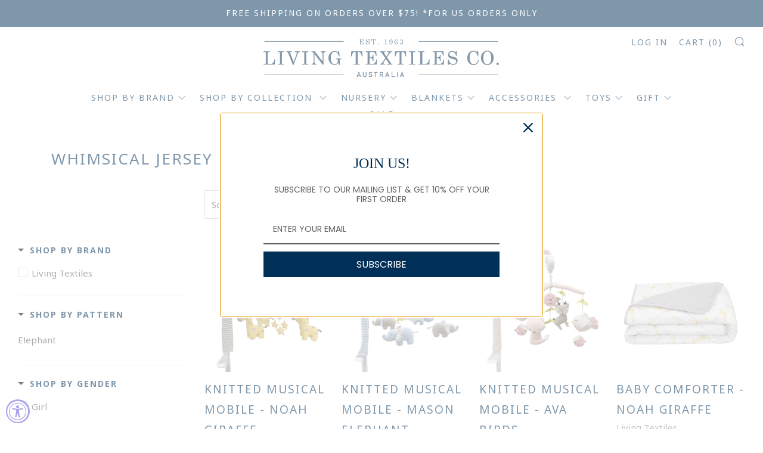

--- FILE ---
content_type: text/html; charset=utf-8
request_url: https://livingtextiles.com/collections/whimsical-collection
body_size: 24365
content:
<!doctype html>
<!--[if IE 8]><html class="no-js lt-ie9" lang="en"> <![endif]-->
<!--[if IE 9 ]><html class="ie9 no-js"> <![endif]-->
<!--[if (gt IE 9)|!(IE)]><!--> <html class="no-js"> <!--<![endif]-->
<head lang="en">
	<link rel="alternate" href="http://example.com/" hreflang="en"/>
  	<meta charset="utf-8">
  	<meta http-equiv="X-UA-Compatible" content="IE=edge,chrome=1">
  	<meta name="viewport" content="width=device-width, initial-scale=1.0, height=device-height, minimum-scale=1.0, user-scalable=0">
  	<meta name="theme-color" content="#dfdfdf">
  	<link rel="canonical" href="https://livingtextiles.com/collections/whimsical-collection">

  	
	    <link rel="shortcut icon" href="//livingtextiles.com/cdn/shop/files/favicon_32x32.png?v=1613525173" type="image/png">
	

  	<!-- Title and description ================================================== -->
  	<title>
  	Whimsical Jersey Collection &ndash; Living Textiles Co
  	</title>
  	

  	<!-- /snippets/social-meta-tags.liquid -->


  <meta property="og:type" content="website">
  <meta property="og:title" content="Whimsical Jersey Collection">

<meta property="og:url" content="https://livingtextiles.com/collections/whimsical-collection">
<meta property="og:site_name" content="Living Textiles Co">



  <meta name="twitter:site" content="@livingtextiles">


  <meta name="twitter:card" content="summary">




  	<!-- CSS ================================================== -->
	<link href="//livingtextiles.com/cdn/shop/t/2/assets/main.scss.css?v=120429263511103258271759252140" rel="stylesheet" type="text/css" media="all" />

  	<!-- JS ================================================== -->
  	<script src="//ajax.googleapis.com/ajax/libs/jquery/1.12.4/jquery.min.js" type="text/javascript"></script>
  	<script src="//livingtextiles.com/cdn/shop/t/2/assets/plugins-top.js?v=101086442807273091391529606815" type="text/javascript"></script>

  	
  	<script type="text/javascript">
		theme = {};
		theme.t = {};
		theme.map = {};
		theme.cart_ajax = true;
	</script>

	<!-- Header hook for plugins ================================================== -->
  	<script>window.performance && window.performance.mark && window.performance.mark('shopify.content_for_header.start');</script><meta name="google-site-verification" content="akvDNB2pfT8C9S7rdEtoTXHdKT5NAinSuFHl0410t0o">
<meta id="shopify-digital-wallet" name="shopify-digital-wallet" content="/12361007162/digital_wallets/dialog">
<meta name="shopify-checkout-api-token" content="2d47a10f855a0fd7102500e2359b219d">
<meta id="in-context-paypal-metadata" data-shop-id="12361007162" data-venmo-supported="false" data-environment="production" data-locale="en_US" data-paypal-v4="true" data-currency="USD">
<link rel="alternate" type="application/atom+xml" title="Feed" href="/collections/whimsical-collection.atom" />
<link rel="alternate" type="application/json+oembed" href="https://livingtextiles.com/collections/whimsical-collection.oembed">
<script async="async" src="/checkouts/internal/preloads.js?locale=en-US"></script>
<link rel="preconnect" href="https://shop.app" crossorigin="anonymous">
<script async="async" src="https://shop.app/checkouts/internal/preloads.js?locale=en-US&shop_id=12361007162" crossorigin="anonymous"></script>
<script id="shopify-features" type="application/json">{"accessToken":"2d47a10f855a0fd7102500e2359b219d","betas":["rich-media-storefront-analytics"],"domain":"livingtextiles.com","predictiveSearch":true,"shopId":12361007162,"locale":"en"}</script>
<script>var Shopify = Shopify || {};
Shopify.shop = "living-textiles-co.myshopify.com";
Shopify.locale = "en-US";
Shopify.currency = {"active":"USD","rate":"1.0"};
Shopify.country = "US";
Shopify.theme = {"name":"Venue","id":39376388154,"schema_name":"Venue","schema_version":"3.5.0","theme_store_id":836,"role":"main"};
Shopify.theme.handle = "null";
Shopify.theme.style = {"id":null,"handle":null};
Shopify.cdnHost = "livingtextiles.com/cdn";
Shopify.routes = Shopify.routes || {};
Shopify.routes.root = "/";</script>
<script type="module">!function(o){(o.Shopify=o.Shopify||{}).modules=!0}(window);</script>
<script>!function(o){function n(){var o=[];function n(){o.push(Array.prototype.slice.apply(arguments))}return n.q=o,n}var t=o.Shopify=o.Shopify||{};t.loadFeatures=n(),t.autoloadFeatures=n()}(window);</script>
<script>
  window.ShopifyPay = window.ShopifyPay || {};
  window.ShopifyPay.apiHost = "shop.app\/pay";
  window.ShopifyPay.redirectState = null;
</script>
<script id="shop-js-analytics" type="application/json">{"pageType":"collection"}</script>
<script defer="defer" async type="module" src="//livingtextiles.com/cdn/shopifycloud/shop-js/modules/v2/client.init-shop-cart-sync_BT-GjEfc.en.esm.js"></script>
<script defer="defer" async type="module" src="//livingtextiles.com/cdn/shopifycloud/shop-js/modules/v2/chunk.common_D58fp_Oc.esm.js"></script>
<script defer="defer" async type="module" src="//livingtextiles.com/cdn/shopifycloud/shop-js/modules/v2/chunk.modal_xMitdFEc.esm.js"></script>
<script type="module">
  await import("//livingtextiles.com/cdn/shopifycloud/shop-js/modules/v2/client.init-shop-cart-sync_BT-GjEfc.en.esm.js");
await import("//livingtextiles.com/cdn/shopifycloud/shop-js/modules/v2/chunk.common_D58fp_Oc.esm.js");
await import("//livingtextiles.com/cdn/shopifycloud/shop-js/modules/v2/chunk.modal_xMitdFEc.esm.js");

  window.Shopify.SignInWithShop?.initShopCartSync?.({"fedCMEnabled":true,"windoidEnabled":true});

</script>
<script>
  window.Shopify = window.Shopify || {};
  if (!window.Shopify.featureAssets) window.Shopify.featureAssets = {};
  window.Shopify.featureAssets['shop-js'] = {"shop-cart-sync":["modules/v2/client.shop-cart-sync_DZOKe7Ll.en.esm.js","modules/v2/chunk.common_D58fp_Oc.esm.js","modules/v2/chunk.modal_xMitdFEc.esm.js"],"init-fed-cm":["modules/v2/client.init-fed-cm_B6oLuCjv.en.esm.js","modules/v2/chunk.common_D58fp_Oc.esm.js","modules/v2/chunk.modal_xMitdFEc.esm.js"],"shop-cash-offers":["modules/v2/client.shop-cash-offers_D2sdYoxE.en.esm.js","modules/v2/chunk.common_D58fp_Oc.esm.js","modules/v2/chunk.modal_xMitdFEc.esm.js"],"shop-login-button":["modules/v2/client.shop-login-button_QeVjl5Y3.en.esm.js","modules/v2/chunk.common_D58fp_Oc.esm.js","modules/v2/chunk.modal_xMitdFEc.esm.js"],"pay-button":["modules/v2/client.pay-button_DXTOsIq6.en.esm.js","modules/v2/chunk.common_D58fp_Oc.esm.js","modules/v2/chunk.modal_xMitdFEc.esm.js"],"shop-button":["modules/v2/client.shop-button_DQZHx9pm.en.esm.js","modules/v2/chunk.common_D58fp_Oc.esm.js","modules/v2/chunk.modal_xMitdFEc.esm.js"],"avatar":["modules/v2/client.avatar_BTnouDA3.en.esm.js"],"init-windoid":["modules/v2/client.init-windoid_CR1B-cfM.en.esm.js","modules/v2/chunk.common_D58fp_Oc.esm.js","modules/v2/chunk.modal_xMitdFEc.esm.js"],"init-shop-for-new-customer-accounts":["modules/v2/client.init-shop-for-new-customer-accounts_C_vY_xzh.en.esm.js","modules/v2/client.shop-login-button_QeVjl5Y3.en.esm.js","modules/v2/chunk.common_D58fp_Oc.esm.js","modules/v2/chunk.modal_xMitdFEc.esm.js"],"init-shop-email-lookup-coordinator":["modules/v2/client.init-shop-email-lookup-coordinator_BI7n9ZSv.en.esm.js","modules/v2/chunk.common_D58fp_Oc.esm.js","modules/v2/chunk.modal_xMitdFEc.esm.js"],"init-shop-cart-sync":["modules/v2/client.init-shop-cart-sync_BT-GjEfc.en.esm.js","modules/v2/chunk.common_D58fp_Oc.esm.js","modules/v2/chunk.modal_xMitdFEc.esm.js"],"shop-toast-manager":["modules/v2/client.shop-toast-manager_DiYdP3xc.en.esm.js","modules/v2/chunk.common_D58fp_Oc.esm.js","modules/v2/chunk.modal_xMitdFEc.esm.js"],"init-customer-accounts":["modules/v2/client.init-customer-accounts_D9ZNqS-Q.en.esm.js","modules/v2/client.shop-login-button_QeVjl5Y3.en.esm.js","modules/v2/chunk.common_D58fp_Oc.esm.js","modules/v2/chunk.modal_xMitdFEc.esm.js"],"init-customer-accounts-sign-up":["modules/v2/client.init-customer-accounts-sign-up_iGw4briv.en.esm.js","modules/v2/client.shop-login-button_QeVjl5Y3.en.esm.js","modules/v2/chunk.common_D58fp_Oc.esm.js","modules/v2/chunk.modal_xMitdFEc.esm.js"],"shop-follow-button":["modules/v2/client.shop-follow-button_CqMgW2wH.en.esm.js","modules/v2/chunk.common_D58fp_Oc.esm.js","modules/v2/chunk.modal_xMitdFEc.esm.js"],"checkout-modal":["modules/v2/client.checkout-modal_xHeaAweL.en.esm.js","modules/v2/chunk.common_D58fp_Oc.esm.js","modules/v2/chunk.modal_xMitdFEc.esm.js"],"shop-login":["modules/v2/client.shop-login_D91U-Q7h.en.esm.js","modules/v2/chunk.common_D58fp_Oc.esm.js","modules/v2/chunk.modal_xMitdFEc.esm.js"],"lead-capture":["modules/v2/client.lead-capture_BJmE1dJe.en.esm.js","modules/v2/chunk.common_D58fp_Oc.esm.js","modules/v2/chunk.modal_xMitdFEc.esm.js"],"payment-terms":["modules/v2/client.payment-terms_Ci9AEqFq.en.esm.js","modules/v2/chunk.common_D58fp_Oc.esm.js","modules/v2/chunk.modal_xMitdFEc.esm.js"]};
</script>
<script>(function() {
  var isLoaded = false;
  function asyncLoad() {
    if (isLoaded) return;
    isLoaded = true;
    var urls = ["https:\/\/embed.tawk.to\/widget-script\/5b4f6f83df040c3e9e0bb2fb\/1dmoid48s.js?shop=living-textiles-co.myshopify.com","https:\/\/cdn.shoppinggives.com\/cc-utilities\/shopify.js?store-id=2f9d7a0e-15ae-469a-a9c1-404a4b4e4ff8\u0026shop=living-textiles-co.myshopify.com","https:\/\/app.carecart.io\/api\/abandoned-cart\/js-script?shop=living-textiles-co.myshopify.com","https:\/\/omnisnippet1.com\/platforms\/shopify.js?source=scriptTag\u0026v=2025-05-15T12\u0026shop=living-textiles-co.myshopify.com"];
    for (var i = 0; i < urls.length; i++) {
      var s = document.createElement('script');
      s.type = 'text/javascript';
      s.async = true;
      s.src = urls[i];
      var x = document.getElementsByTagName('script')[0];
      x.parentNode.insertBefore(s, x);
    }
  };
  if(window.attachEvent) {
    window.attachEvent('onload', asyncLoad);
  } else {
    window.addEventListener('load', asyncLoad, false);
  }
})();</script>
<script id="__st">var __st={"a":12361007162,"offset":-28800,"reqid":"1ee050dc-f4bd-424b-928e-37edc2c2c999-1769138784","pageurl":"livingtextiles.com\/collections\/whimsical-collection","u":"5d8e1847afab","p":"collection","rtyp":"collection","rid":276323991747};</script>
<script>window.ShopifyPaypalV4VisibilityTracking = true;</script>
<script id="captcha-bootstrap">!function(){'use strict';const t='contact',e='account',n='new_comment',o=[[t,t],['blogs',n],['comments',n],[t,'customer']],c=[[e,'customer_login'],[e,'guest_login'],[e,'recover_customer_password'],[e,'create_customer']],r=t=>t.map((([t,e])=>`form[action*='/${t}']:not([data-nocaptcha='true']) input[name='form_type'][value='${e}']`)).join(','),a=t=>()=>t?[...document.querySelectorAll(t)].map((t=>t.form)):[];function s(){const t=[...o],e=r(t);return a(e)}const i='password',u='form_key',d=['recaptcha-v3-token','g-recaptcha-response','h-captcha-response',i],f=()=>{try{return window.sessionStorage}catch{return}},m='__shopify_v',_=t=>t.elements[u];function p(t,e,n=!1){try{const o=window.sessionStorage,c=JSON.parse(o.getItem(e)),{data:r}=function(t){const{data:e,action:n}=t;return t[m]||n?{data:e,action:n}:{data:t,action:n}}(c);for(const[e,n]of Object.entries(r))t.elements[e]&&(t.elements[e].value=n);n&&o.removeItem(e)}catch(o){console.error('form repopulation failed',{error:o})}}const l='form_type',E='cptcha';function T(t){t.dataset[E]=!0}const w=window,h=w.document,L='Shopify',v='ce_forms',y='captcha';let A=!1;((t,e)=>{const n=(g='f06e6c50-85a8-45c8-87d0-21a2b65856fe',I='https://cdn.shopify.com/shopifycloud/storefront-forms-hcaptcha/ce_storefront_forms_captcha_hcaptcha.v1.5.2.iife.js',D={infoText:'Protected by hCaptcha',privacyText:'Privacy',termsText:'Terms'},(t,e,n)=>{const o=w[L][v],c=o.bindForm;if(c)return c(t,g,e,D).then(n);var r;o.q.push([[t,g,e,D],n]),r=I,A||(h.body.append(Object.assign(h.createElement('script'),{id:'captcha-provider',async:!0,src:r})),A=!0)});var g,I,D;w[L]=w[L]||{},w[L][v]=w[L][v]||{},w[L][v].q=[],w[L][y]=w[L][y]||{},w[L][y].protect=function(t,e){n(t,void 0,e),T(t)},Object.freeze(w[L][y]),function(t,e,n,w,h,L){const[v,y,A,g]=function(t,e,n){const i=e?o:[],u=t?c:[],d=[...i,...u],f=r(d),m=r(i),_=r(d.filter((([t,e])=>n.includes(e))));return[a(f),a(m),a(_),s()]}(w,h,L),I=t=>{const e=t.target;return e instanceof HTMLFormElement?e:e&&e.form},D=t=>v().includes(t);t.addEventListener('submit',(t=>{const e=I(t);if(!e)return;const n=D(e)&&!e.dataset.hcaptchaBound&&!e.dataset.recaptchaBound,o=_(e),c=g().includes(e)&&(!o||!o.value);(n||c)&&t.preventDefault(),c&&!n&&(function(t){try{if(!f())return;!function(t){const e=f();if(!e)return;const n=_(t);if(!n)return;const o=n.value;o&&e.removeItem(o)}(t);const e=Array.from(Array(32),(()=>Math.random().toString(36)[2])).join('');!function(t,e){_(t)||t.append(Object.assign(document.createElement('input'),{type:'hidden',name:u})),t.elements[u].value=e}(t,e),function(t,e){const n=f();if(!n)return;const o=[...t.querySelectorAll(`input[type='${i}']`)].map((({name:t})=>t)),c=[...d,...o],r={};for(const[a,s]of new FormData(t).entries())c.includes(a)||(r[a]=s);n.setItem(e,JSON.stringify({[m]:1,action:t.action,data:r}))}(t,e)}catch(e){console.error('failed to persist form',e)}}(e),e.submit())}));const S=(t,e)=>{t&&!t.dataset[E]&&(n(t,e.some((e=>e===t))),T(t))};for(const o of['focusin','change'])t.addEventListener(o,(t=>{const e=I(t);D(e)&&S(e,y())}));const B=e.get('form_key'),M=e.get(l),P=B&&M;t.addEventListener('DOMContentLoaded',(()=>{const t=y();if(P)for(const e of t)e.elements[l].value===M&&p(e,B);[...new Set([...A(),...v().filter((t=>'true'===t.dataset.shopifyCaptcha))])].forEach((e=>S(e,t)))}))}(h,new URLSearchParams(w.location.search),n,t,e,['guest_login'])})(!0,!0)}();</script>
<script integrity="sha256-4kQ18oKyAcykRKYeNunJcIwy7WH5gtpwJnB7kiuLZ1E=" data-source-attribution="shopify.loadfeatures" defer="defer" src="//livingtextiles.com/cdn/shopifycloud/storefront/assets/storefront/load_feature-a0a9edcb.js" crossorigin="anonymous"></script>
<script crossorigin="anonymous" defer="defer" src="//livingtextiles.com/cdn/shopifycloud/storefront/assets/shopify_pay/storefront-65b4c6d7.js?v=20250812"></script>
<script data-source-attribution="shopify.dynamic_checkout.dynamic.init">var Shopify=Shopify||{};Shopify.PaymentButton=Shopify.PaymentButton||{isStorefrontPortableWallets:!0,init:function(){window.Shopify.PaymentButton.init=function(){};var t=document.createElement("script");t.src="https://livingtextiles.com/cdn/shopifycloud/portable-wallets/latest/portable-wallets.en.js",t.type="module",document.head.appendChild(t)}};
</script>
<script data-source-attribution="shopify.dynamic_checkout.buyer_consent">
  function portableWalletsHideBuyerConsent(e){var t=document.getElementById("shopify-buyer-consent"),n=document.getElementById("shopify-subscription-policy-button");t&&n&&(t.classList.add("hidden"),t.setAttribute("aria-hidden","true"),n.removeEventListener("click",e))}function portableWalletsShowBuyerConsent(e){var t=document.getElementById("shopify-buyer-consent"),n=document.getElementById("shopify-subscription-policy-button");t&&n&&(t.classList.remove("hidden"),t.removeAttribute("aria-hidden"),n.addEventListener("click",e))}window.Shopify?.PaymentButton&&(window.Shopify.PaymentButton.hideBuyerConsent=portableWalletsHideBuyerConsent,window.Shopify.PaymentButton.showBuyerConsent=portableWalletsShowBuyerConsent);
</script>
<script data-source-attribution="shopify.dynamic_checkout.cart.bootstrap">document.addEventListener("DOMContentLoaded",(function(){function t(){return document.querySelector("shopify-accelerated-checkout-cart, shopify-accelerated-checkout")}if(t())Shopify.PaymentButton.init();else{new MutationObserver((function(e,n){t()&&(Shopify.PaymentButton.init(),n.disconnect())})).observe(document.body,{childList:!0,subtree:!0})}}));
</script>
<link id="shopify-accelerated-checkout-styles" rel="stylesheet" media="screen" href="https://livingtextiles.com/cdn/shopifycloud/portable-wallets/latest/accelerated-checkout-backwards-compat.css" crossorigin="anonymous">
<style id="shopify-accelerated-checkout-cart">
        #shopify-buyer-consent {
  margin-top: 1em;
  display: inline-block;
  width: 100%;
}

#shopify-buyer-consent.hidden {
  display: none;
}

#shopify-subscription-policy-button {
  background: none;
  border: none;
  padding: 0;
  text-decoration: underline;
  font-size: inherit;
  cursor: pointer;
}

#shopify-subscription-policy-button::before {
  box-shadow: none;
}

      </style>

<script>window.performance && window.performance.mark && window.performance.mark('shopify.content_for_header.end');</script>
  <!-- Global site tag (gtag.js) - Google Analytics -->
<script async src="https://www.googletagmanager.com/gtag/js?id=UA-142398628-1"></script>
<script>
  window.dataLayer = window.dataLayer || [];
  function gtag(){dataLayer.push(arguments);}
  gtag('js', new Date());

  gtag('config', 'UA-142398628-1');
</script>


                      <script id="sg-js-global-vars">
                        sgGlobalVars = {"storeId":"2f9d7a0e-15ae-469a-a9c1-404a4b4e4ff8","seenManagerPrompt":false,"storeIsActive":false,"targetInfo":{"cart":{"isAfterElem":false,"isBeforeElem":true,"customSelector":"form[action=\"\/cart\"]","isOn":true},"product":{"useCartButton":true,"isAfterElem":false,"isBeforeElem":true,"customSelector":"","isOn":true,"type":1}}};
                        if(sgGlobalVars) {
                            sgGlobalVars.cart = {"note":null,"attributes":{},"original_total_price":0,"total_price":0,"total_discount":0,"total_weight":0.0,"item_count":0,"items":[],"requires_shipping":false,"currency":"USD","items_subtotal_price":0,"cart_level_discount_applications":[],"checkout_charge_amount":0};
                            sgGlobalVars.currentProduct = null;
                            sgGlobalVars.isAdmin = false;
                        }
                    </script>
                      <!--begin-bc-sf-filter-css-->
  <style data-id="bc-sf-filter-style" type="text/css">
      #bc-sf-filter-options-wrapper .bc-sf-filter-option-block .bc-sf-filter-block-title h3,
      #bc-sf-filter-tree-h .bc-sf-filter-option-block .bc-sf-filter-block-title a {}
      #bc-sf-filter-options-wrapper .bc-sf-filter-option-block .bc-sf-filter-block-content ul li a,
      #bc-sf-filter-tree-h .bc-sf-filter-option-block .bc-sf-filter-block-content ul li a {}
      #bc-sf-filter-tree-mobile button {}
    </style><link href="//livingtextiles.com/cdn/shop/t/2/assets/bc-sf-filter.scss.css?v=97128892498523532041712701731" rel="stylesheet" type="text/css" media="all" />

<!--end-bc-sf-filter-css-->


                      
                      
                      
                      
                      
                      
                      
                      <!--StartCartCartCustomCode-->
                      
                      <!-- Abandoned Cart Information -->
                      <div id="care-cart-customer-information" style="display:none">
                        {"id":"", "email":"","default_address":null,"first_name":"","last_name":"","name":"" }
                      </div>
                      <!-- Abandoned Cart Information -->
                      
                      <!--  ShopInformation -->
                      <div id="care-cart-shop-information" style="display:none">
                        {"domain":"living-textiles-co.myshopify.com" }
                      </div>
                      <!--  ShopInformation -->
                      
                      <!--EndCareCartCustomCode-->
                      <script src="https://cdn.shopify.com/extensions/019a0131-ca1b-7172-a6b1-2fadce39ca6e/accessibly-28/assets/acc-main.js" type="text/javascript" defer="defer"></script>
<meta property="og:image" content="https://cdn.shopify.com/s/files/1/0123/6100/7162/files/Living-Textiles_Logo.png?height=628&pad_color=fff&v=1613525173&width=1200" />
<meta property="og:image:secure_url" content="https://cdn.shopify.com/s/files/1/0123/6100/7162/files/Living-Textiles_Logo.png?height=628&pad_color=fff&v=1613525173&width=1200" />
<meta property="og:image:width" content="1200" />
<meta property="og:image:height" content="628" />
<link href="https://monorail-edge.shopifysvc.com" rel="dns-prefetch">
<script>(function(){if ("sendBeacon" in navigator && "performance" in window) {try {var session_token_from_headers = performance.getEntriesByType('navigation')[0].serverTiming.find(x => x.name == '_s').description;} catch {var session_token_from_headers = undefined;}var session_cookie_matches = document.cookie.match(/_shopify_s=([^;]*)/);var session_token_from_cookie = session_cookie_matches && session_cookie_matches.length === 2 ? session_cookie_matches[1] : "";var session_token = session_token_from_headers || session_token_from_cookie || "";function handle_abandonment_event(e) {var entries = performance.getEntries().filter(function(entry) {return /monorail-edge.shopifysvc.com/.test(entry.name);});if (!window.abandonment_tracked && entries.length === 0) {window.abandonment_tracked = true;var currentMs = Date.now();var navigation_start = performance.timing.navigationStart;var payload = {shop_id: 12361007162,url: window.location.href,navigation_start,duration: currentMs - navigation_start,session_token,page_type: "collection"};window.navigator.sendBeacon("https://monorail-edge.shopifysvc.com/v1/produce", JSON.stringify({schema_id: "online_store_buyer_site_abandonment/1.1",payload: payload,metadata: {event_created_at_ms: currentMs,event_sent_at_ms: currentMs}}));}}window.addEventListener('pagehide', handle_abandonment_event);}}());</script>
<script id="web-pixels-manager-setup">(function e(e,d,r,n,o){if(void 0===o&&(o={}),!Boolean(null===(a=null===(i=window.Shopify)||void 0===i?void 0:i.analytics)||void 0===a?void 0:a.replayQueue)){var i,a;window.Shopify=window.Shopify||{};var t=window.Shopify;t.analytics=t.analytics||{};var s=t.analytics;s.replayQueue=[],s.publish=function(e,d,r){return s.replayQueue.push([e,d,r]),!0};try{self.performance.mark("wpm:start")}catch(e){}var l=function(){var e={modern:/Edge?\/(1{2}[4-9]|1[2-9]\d|[2-9]\d{2}|\d{4,})\.\d+(\.\d+|)|Firefox\/(1{2}[4-9]|1[2-9]\d|[2-9]\d{2}|\d{4,})\.\d+(\.\d+|)|Chrom(ium|e)\/(9{2}|\d{3,})\.\d+(\.\d+|)|(Maci|X1{2}).+ Version\/(15\.\d+|(1[6-9]|[2-9]\d|\d{3,})\.\d+)([,.]\d+|)( \(\w+\)|)( Mobile\/\w+|) Safari\/|Chrome.+OPR\/(9{2}|\d{3,})\.\d+\.\d+|(CPU[ +]OS|iPhone[ +]OS|CPU[ +]iPhone|CPU IPhone OS|CPU iPad OS)[ +]+(15[._]\d+|(1[6-9]|[2-9]\d|\d{3,})[._]\d+)([._]\d+|)|Android:?[ /-](13[3-9]|1[4-9]\d|[2-9]\d{2}|\d{4,})(\.\d+|)(\.\d+|)|Android.+Firefox\/(13[5-9]|1[4-9]\d|[2-9]\d{2}|\d{4,})\.\d+(\.\d+|)|Android.+Chrom(ium|e)\/(13[3-9]|1[4-9]\d|[2-9]\d{2}|\d{4,})\.\d+(\.\d+|)|SamsungBrowser\/([2-9]\d|\d{3,})\.\d+/,legacy:/Edge?\/(1[6-9]|[2-9]\d|\d{3,})\.\d+(\.\d+|)|Firefox\/(5[4-9]|[6-9]\d|\d{3,})\.\d+(\.\d+|)|Chrom(ium|e)\/(5[1-9]|[6-9]\d|\d{3,})\.\d+(\.\d+|)([\d.]+$|.*Safari\/(?![\d.]+ Edge\/[\d.]+$))|(Maci|X1{2}).+ Version\/(10\.\d+|(1[1-9]|[2-9]\d|\d{3,})\.\d+)([,.]\d+|)( \(\w+\)|)( Mobile\/\w+|) Safari\/|Chrome.+OPR\/(3[89]|[4-9]\d|\d{3,})\.\d+\.\d+|(CPU[ +]OS|iPhone[ +]OS|CPU[ +]iPhone|CPU IPhone OS|CPU iPad OS)[ +]+(10[._]\d+|(1[1-9]|[2-9]\d|\d{3,})[._]\d+)([._]\d+|)|Android:?[ /-](13[3-9]|1[4-9]\d|[2-9]\d{2}|\d{4,})(\.\d+|)(\.\d+|)|Mobile Safari.+OPR\/([89]\d|\d{3,})\.\d+\.\d+|Android.+Firefox\/(13[5-9]|1[4-9]\d|[2-9]\d{2}|\d{4,})\.\d+(\.\d+|)|Android.+Chrom(ium|e)\/(13[3-9]|1[4-9]\d|[2-9]\d{2}|\d{4,})\.\d+(\.\d+|)|Android.+(UC? ?Browser|UCWEB|U3)[ /]?(15\.([5-9]|\d{2,})|(1[6-9]|[2-9]\d|\d{3,})\.\d+)\.\d+|SamsungBrowser\/(5\.\d+|([6-9]|\d{2,})\.\d+)|Android.+MQ{2}Browser\/(14(\.(9|\d{2,})|)|(1[5-9]|[2-9]\d|\d{3,})(\.\d+|))(\.\d+|)|K[Aa][Ii]OS\/(3\.\d+|([4-9]|\d{2,})\.\d+)(\.\d+|)/},d=e.modern,r=e.legacy,n=navigator.userAgent;return n.match(d)?"modern":n.match(r)?"legacy":"unknown"}(),u="modern"===l?"modern":"legacy",c=(null!=n?n:{modern:"",legacy:""})[u],f=function(e){return[e.baseUrl,"/wpm","/b",e.hashVersion,"modern"===e.buildTarget?"m":"l",".js"].join("")}({baseUrl:d,hashVersion:r,buildTarget:u}),m=function(e){var d=e.version,r=e.bundleTarget,n=e.surface,o=e.pageUrl,i=e.monorailEndpoint;return{emit:function(e){var a=e.status,t=e.errorMsg,s=(new Date).getTime(),l=JSON.stringify({metadata:{event_sent_at_ms:s},events:[{schema_id:"web_pixels_manager_load/3.1",payload:{version:d,bundle_target:r,page_url:o,status:a,surface:n,error_msg:t},metadata:{event_created_at_ms:s}}]});if(!i)return console&&console.warn&&console.warn("[Web Pixels Manager] No Monorail endpoint provided, skipping logging."),!1;try{return self.navigator.sendBeacon.bind(self.navigator)(i,l)}catch(e){}var u=new XMLHttpRequest;try{return u.open("POST",i,!0),u.setRequestHeader("Content-Type","text/plain"),u.send(l),!0}catch(e){return console&&console.warn&&console.warn("[Web Pixels Manager] Got an unhandled error while logging to Monorail."),!1}}}}({version:r,bundleTarget:l,surface:e.surface,pageUrl:self.location.href,monorailEndpoint:e.monorailEndpoint});try{o.browserTarget=l,function(e){var d=e.src,r=e.async,n=void 0===r||r,o=e.onload,i=e.onerror,a=e.sri,t=e.scriptDataAttributes,s=void 0===t?{}:t,l=document.createElement("script"),u=document.querySelector("head"),c=document.querySelector("body");if(l.async=n,l.src=d,a&&(l.integrity=a,l.crossOrigin="anonymous"),s)for(var f in s)if(Object.prototype.hasOwnProperty.call(s,f))try{l.dataset[f]=s[f]}catch(e){}if(o&&l.addEventListener("load",o),i&&l.addEventListener("error",i),u)u.appendChild(l);else{if(!c)throw new Error("Did not find a head or body element to append the script");c.appendChild(l)}}({src:f,async:!0,onload:function(){if(!function(){var e,d;return Boolean(null===(d=null===(e=window.Shopify)||void 0===e?void 0:e.analytics)||void 0===d?void 0:d.initialized)}()){var d=window.webPixelsManager.init(e)||void 0;if(d){var r=window.Shopify.analytics;r.replayQueue.forEach((function(e){var r=e[0],n=e[1],o=e[2];d.publishCustomEvent(r,n,o)})),r.replayQueue=[],r.publish=d.publishCustomEvent,r.visitor=d.visitor,r.initialized=!0}}},onerror:function(){return m.emit({status:"failed",errorMsg:"".concat(f," has failed to load")})},sri:function(e){var d=/^sha384-[A-Za-z0-9+/=]+$/;return"string"==typeof e&&d.test(e)}(c)?c:"",scriptDataAttributes:o}),m.emit({status:"loading"})}catch(e){m.emit({status:"failed",errorMsg:(null==e?void 0:e.message)||"Unknown error"})}}})({shopId: 12361007162,storefrontBaseUrl: "https://livingtextiles.com",extensionsBaseUrl: "https://extensions.shopifycdn.com/cdn/shopifycloud/web-pixels-manager",monorailEndpoint: "https://monorail-edge.shopifysvc.com/unstable/produce_batch",surface: "storefront-renderer",enabledBetaFlags: ["2dca8a86"],webPixelsConfigList: [{"id":"452854010","configuration":"{\"config\":\"{\\\"pixel_id\\\":\\\"AW-698805725\\\",\\\"target_country\\\":\\\"US\\\",\\\"gtag_events\\\":[{\\\"type\\\":\\\"search\\\",\\\"action_label\\\":\\\"AW-698805725\\\/vxaMCPjU4bEBEN3bm80C\\\"},{\\\"type\\\":\\\"begin_checkout\\\",\\\"action_label\\\":\\\"AW-698805725\\\/bIYSCPXU4bEBEN3bm80C\\\"},{\\\"type\\\":\\\"view_item\\\",\\\"action_label\\\":[\\\"AW-698805725\\\/WRqrCO_U4bEBEN3bm80C\\\",\\\"MC-4PKYM1VZLT\\\"]},{\\\"type\\\":\\\"purchase\\\",\\\"action_label\\\":[\\\"AW-698805725\\\/O8VNCOzU4bEBEN3bm80C\\\",\\\"MC-4PKYM1VZLT\\\"]},{\\\"type\\\":\\\"page_view\\\",\\\"action_label\\\":[\\\"AW-698805725\\\/LWm9COnU4bEBEN3bm80C\\\",\\\"MC-4PKYM1VZLT\\\"]},{\\\"type\\\":\\\"add_payment_info\\\",\\\"action_label\\\":\\\"AW-698805725\\\/eHPICPvU4bEBEN3bm80C\\\"},{\\\"type\\\":\\\"add_to_cart\\\",\\\"action_label\\\":\\\"AW-698805725\\\/nsD5CPLU4bEBEN3bm80C\\\"}],\\\"enable_monitoring_mode\\\":false}\"}","eventPayloadVersion":"v1","runtimeContext":"OPEN","scriptVersion":"b2a88bafab3e21179ed38636efcd8a93","type":"APP","apiClientId":1780363,"privacyPurposes":[],"dataSharingAdjustments":{"protectedCustomerApprovalScopes":["read_customer_address","read_customer_email","read_customer_name","read_customer_personal_data","read_customer_phone"]}},{"id":"59015418","configuration":"{\"tagID\":\"2616154284493\"}","eventPayloadVersion":"v1","runtimeContext":"STRICT","scriptVersion":"18031546ee651571ed29edbe71a3550b","type":"APP","apiClientId":3009811,"privacyPurposes":["ANALYTICS","MARKETING","SALE_OF_DATA"],"dataSharingAdjustments":{"protectedCustomerApprovalScopes":["read_customer_address","read_customer_email","read_customer_name","read_customer_personal_data","read_customer_phone"]}},{"id":"69140730","eventPayloadVersion":"v1","runtimeContext":"LAX","scriptVersion":"1","type":"CUSTOM","privacyPurposes":["MARKETING"],"name":"Meta pixel (migrated)"},{"id":"91521274","eventPayloadVersion":"v1","runtimeContext":"LAX","scriptVersion":"1","type":"CUSTOM","privacyPurposes":["ANALYTICS"],"name":"Google Analytics tag (migrated)"},{"id":"shopify-app-pixel","configuration":"{}","eventPayloadVersion":"v1","runtimeContext":"STRICT","scriptVersion":"0450","apiClientId":"shopify-pixel","type":"APP","privacyPurposes":["ANALYTICS","MARKETING"]},{"id":"shopify-custom-pixel","eventPayloadVersion":"v1","runtimeContext":"LAX","scriptVersion":"0450","apiClientId":"shopify-pixel","type":"CUSTOM","privacyPurposes":["ANALYTICS","MARKETING"]}],isMerchantRequest: false,initData: {"shop":{"name":"Living Textiles Co","paymentSettings":{"currencyCode":"USD"},"myshopifyDomain":"living-textiles-co.myshopify.com","countryCode":"US","storefrontUrl":"https:\/\/livingtextiles.com"},"customer":null,"cart":null,"checkout":null,"productVariants":[],"purchasingCompany":null},},"https://livingtextiles.com/cdn","fcfee988w5aeb613cpc8e4bc33m6693e112",{"modern":"","legacy":""},{"shopId":"12361007162","storefrontBaseUrl":"https:\/\/livingtextiles.com","extensionBaseUrl":"https:\/\/extensions.shopifycdn.com\/cdn\/shopifycloud\/web-pixels-manager","surface":"storefront-renderer","enabledBetaFlags":"[\"2dca8a86\"]","isMerchantRequest":"false","hashVersion":"fcfee988w5aeb613cpc8e4bc33m6693e112","publish":"custom","events":"[[\"page_viewed\",{}],[\"collection_viewed\",{\"collection\":{\"id\":\"276323991747\",\"title\":\"Whimsical Jersey Collection\",\"productVariants\":[{\"price\":{\"amount\":59.99,\"currencyCode\":\"USD\"},\"product\":{\"title\":\"Knitted Musical Mobile - Ava Birds\",\"vendor\":\"Living Textiles\",\"id\":\"6768356229315\",\"untranslatedTitle\":\"Knitted Musical Mobile - Ava Birds\",\"url\":\"\/products\/knitted-musical-mobile-ava-birds\",\"type\":\"Musical Mobile\"},\"id\":\"40125948952771\",\"image\":{\"src\":\"\/\/livingtextiles.com\/cdn\/shop\/products\/Living-Textiles-Ava-Birds-Music-Mobile-Main.jpg?v=1625263772\"},\"sku\":\"505035\",\"title\":\"Default Title\",\"untranslatedTitle\":\"Default Title\"},{\"price\":{\"amount\":59.99,\"currencyCode\":\"USD\"},\"product\":{\"title\":\"Knitted Musical Mobile - Mason Elephant\",\"vendor\":\"Living Textiles\",\"id\":\"6768357769411\",\"untranslatedTitle\":\"Knitted Musical Mobile - Mason Elephant\",\"url\":\"\/products\/knitted-musical-mobile-mason-elephant\",\"type\":\"Musical Mobile\"},\"id\":\"40125953474755\",\"image\":{\"src\":\"\/\/livingtextiles.com\/cdn\/shop\/products\/Living-Textiles-Mason-Elephant-Musical-Mobile-505043-Main.jpg?v=1625263860\"},\"sku\":\"505034\",\"title\":\"Default Title\",\"untranslatedTitle\":\"Default Title\"},{\"price\":{\"amount\":29.99,\"currencyCode\":\"USD\"},\"product\":{\"title\":\"Stroller Blanket - Ava Birds\",\"vendor\":\"Living Textiles\",\"id\":\"6614804201667\",\"untranslatedTitle\":\"Stroller Blanket - Ava Birds\",\"url\":\"\/products\/stroller-blanket-ava-birds\",\"type\":\"Blanket\"},\"id\":\"39560975122627\",\"image\":{\"src\":\"\/\/livingtextiles.com\/cdn\/shop\/products\/Living-Textiles-Ava-Birds-Stroller-Blanket-203280-LifestyleMain.jpg?v=1617994859\"},\"sku\":\"203280\",\"title\":\"Default Title\",\"untranslatedTitle\":\"Default Title\"},{\"price\":{\"amount\":59.99,\"currencyCode\":\"USD\"},\"product\":{\"title\":\"Knitted Musical Mobile - Noah Giraffe\",\"vendor\":\"Living Textiles\",\"id\":\"6768361111747\",\"untranslatedTitle\":\"Knitted Musical Mobile - Noah Giraffe\",\"url\":\"\/products\/knitted-musical-mobile-noah-giraffe\",\"type\":\"Musical Mobile\"},\"id\":\"40125984374979\",\"image\":{\"src\":\"\/\/livingtextiles.com\/cdn\/shop\/products\/Living-Textiles-Noah-Giraffe-Musical-Mobile-MAIN.jpg?v=1625264000\"},\"sku\":\"505036\",\"title\":\"Default Title\",\"untranslatedTitle\":\"Default Title\"},{\"price\":{\"amount\":59.99,\"currencyCode\":\"USD\"},\"product\":{\"title\":\"Baby Comforter - Noah Giraffe\",\"vendor\":\"Living Textiles\",\"id\":\"6614813900995\",\"untranslatedTitle\":\"Baby Comforter - Noah Giraffe\",\"url\":\"\/products\/baby-comforter-noah-giraffe\",\"type\":\"Comforter + Quilt\"},\"id\":\"39561007530179\",\"image\":{\"src\":\"\/\/livingtextiles.com\/cdn\/shop\/products\/Living-Textiles-Noah-Giraffe-Baby-Comforter-Main.jpg?v=1617995291\"},\"sku\":\"112079\",\"title\":\"Default Title\",\"untranslatedTitle\":\"Default Title\"},{\"price\":{\"amount\":29.99,\"currencyCode\":\"USD\"},\"product\":{\"title\":\"Stroller Blanket - Noah Giraffe\",\"vendor\":\"Living Textiles\",\"id\":\"6614810001603\",\"untranslatedTitle\":\"Stroller Blanket - Noah Giraffe\",\"url\":\"\/products\/stroller-blanket-noah-giraffe\",\"type\":\"Blanket\"},\"id\":\"39560994947267\",\"image\":{\"src\":\"\/\/livingtextiles.com\/cdn\/shop\/products\/Living-Textiles-Noah-Giraffe-Stroller-Blanket-MAIN.jpg?v=1617995125\"},\"sku\":\"203281\",\"title\":\"Default Title\",\"untranslatedTitle\":\"Default Title\"},{\"price\":{\"amount\":59.99,\"currencyCode\":\"USD\"},\"product\":{\"title\":\"Baby Comforter - Ava Birds\",\"vendor\":\"Living Textiles\",\"id\":\"6614807118019\",\"untranslatedTitle\":\"Baby Comforter - Ava Birds\",\"url\":\"\/products\/baby-comforter-ava-birds\",\"type\":\"Comforter + Quilt\"},\"id\":\"39560984625347\",\"image\":{\"src\":\"\/\/livingtextiles.com\/cdn\/shop\/products\/Living-Textiles-Ava-Birds-Baby-Comforter-112078-Main.jpg?v=1627337389\"},\"sku\":\"112078\",\"title\":\"Default Title\",\"untranslatedTitle\":\"Default Title\"},{\"price\":{\"amount\":59.99,\"currencyCode\":\"USD\"},\"product\":{\"title\":\"Baby Comforter - Mason Elephant\",\"vendor\":\"Living Textiles\",\"id\":\"6614801416387\",\"untranslatedTitle\":\"Baby Comforter - Mason Elephant\",\"url\":\"\/products\/baby-comforter-mason-elephant\",\"type\":\"Comforter + Quilt\"},\"id\":\"39560962703555\",\"image\":{\"src\":\"\/\/livingtextiles.com\/cdn\/shop\/products\/Living-Textiles-Mason-Elephant-Baby-Comforter-112077-Main.jpg?v=1617994735\"},\"sku\":\"112077\",\"title\":\"Default Title\",\"untranslatedTitle\":\"Default Title\"},{\"price\":{\"amount\":29.99,\"currencyCode\":\"USD\"},\"product\":{\"title\":\"Stroller Blanket - Mason Elephant\",\"vendor\":\"Living Textiles\",\"id\":\"6614799450307\",\"untranslatedTitle\":\"Stroller Blanket - Mason Elephant\",\"url\":\"\/products\/stroller-blanket-mason-elephant\",\"type\":\"Blanket\"},\"id\":\"39560952742083\",\"image\":{\"src\":\"\/\/livingtextiles.com\/cdn\/shop\/products\/Living-Textiles-Mason-Elephant-Stroller-Blanket-203279-Main.jpg?v=1627337494\"},\"sku\":\"203279\",\"title\":\"Default Title\",\"untranslatedTitle\":\"Default Title\"}]}}]]"});</script><script>
  window.ShopifyAnalytics = window.ShopifyAnalytics || {};
  window.ShopifyAnalytics.meta = window.ShopifyAnalytics.meta || {};
  window.ShopifyAnalytics.meta.currency = 'USD';
  var meta = {"products":[{"id":6768356229315,"gid":"gid:\/\/shopify\/Product\/6768356229315","vendor":"Living Textiles","type":"Musical Mobile","handle":"knitted-musical-mobile-ava-birds","variants":[{"id":40125948952771,"price":5999,"name":"Knitted Musical Mobile - Ava Birds","public_title":null,"sku":"505035"}],"remote":false},{"id":6768357769411,"gid":"gid:\/\/shopify\/Product\/6768357769411","vendor":"Living Textiles","type":"Musical Mobile","handle":"knitted-musical-mobile-mason-elephant","variants":[{"id":40125953474755,"price":5999,"name":"Knitted Musical Mobile - Mason Elephant","public_title":null,"sku":"505034"}],"remote":false},{"id":6614804201667,"gid":"gid:\/\/shopify\/Product\/6614804201667","vendor":"Living Textiles","type":"Blanket","handle":"stroller-blanket-ava-birds","variants":[{"id":39560975122627,"price":2999,"name":"Stroller Blanket - Ava Birds","public_title":null,"sku":"203280"}],"remote":false},{"id":6768361111747,"gid":"gid:\/\/shopify\/Product\/6768361111747","vendor":"Living Textiles","type":"Musical Mobile","handle":"knitted-musical-mobile-noah-giraffe","variants":[{"id":40125984374979,"price":5999,"name":"Knitted Musical Mobile - Noah Giraffe","public_title":null,"sku":"505036"}],"remote":false},{"id":6614813900995,"gid":"gid:\/\/shopify\/Product\/6614813900995","vendor":"Living Textiles","type":"Comforter + Quilt","handle":"baby-comforter-noah-giraffe","variants":[{"id":39561007530179,"price":5999,"name":"Baby Comforter - Noah Giraffe","public_title":null,"sku":"112079"}],"remote":false},{"id":6614810001603,"gid":"gid:\/\/shopify\/Product\/6614810001603","vendor":"Living Textiles","type":"Blanket","handle":"stroller-blanket-noah-giraffe","variants":[{"id":39560994947267,"price":2999,"name":"Stroller Blanket - Noah Giraffe","public_title":null,"sku":"203281"}],"remote":false},{"id":6614807118019,"gid":"gid:\/\/shopify\/Product\/6614807118019","vendor":"Living Textiles","type":"Comforter + Quilt","handle":"baby-comforter-ava-birds","variants":[{"id":39560984625347,"price":5999,"name":"Baby Comforter - Ava Birds","public_title":null,"sku":"112078"}],"remote":false},{"id":6614801416387,"gid":"gid:\/\/shopify\/Product\/6614801416387","vendor":"Living Textiles","type":"Comforter + Quilt","handle":"baby-comforter-mason-elephant","variants":[{"id":39560962703555,"price":5999,"name":"Baby Comforter - Mason Elephant","public_title":null,"sku":"112077"}],"remote":false},{"id":6614799450307,"gid":"gid:\/\/shopify\/Product\/6614799450307","vendor":"Living Textiles","type":"Blanket","handle":"stroller-blanket-mason-elephant","variants":[{"id":39560952742083,"price":2999,"name":"Stroller Blanket - Mason Elephant","public_title":null,"sku":"203279"}],"remote":false}],"page":{"pageType":"collection","resourceType":"collection","resourceId":276323991747,"requestId":"1ee050dc-f4bd-424b-928e-37edc2c2c999-1769138784"}};
  for (var attr in meta) {
    window.ShopifyAnalytics.meta[attr] = meta[attr];
  }
</script>
<script class="analytics">
  (function () {
    var customDocumentWrite = function(content) {
      var jquery = null;

      if (window.jQuery) {
        jquery = window.jQuery;
      } else if (window.Checkout && window.Checkout.$) {
        jquery = window.Checkout.$;
      }

      if (jquery) {
        jquery('body').append(content);
      }
    };

    var hasLoggedConversion = function(token) {
      if (token) {
        return document.cookie.indexOf('loggedConversion=' + token) !== -1;
      }
      return false;
    }

    var setCookieIfConversion = function(token) {
      if (token) {
        var twoMonthsFromNow = new Date(Date.now());
        twoMonthsFromNow.setMonth(twoMonthsFromNow.getMonth() + 2);

        document.cookie = 'loggedConversion=' + token + '; expires=' + twoMonthsFromNow;
      }
    }

    var trekkie = window.ShopifyAnalytics.lib = window.trekkie = window.trekkie || [];
    if (trekkie.integrations) {
      return;
    }
    trekkie.methods = [
      'identify',
      'page',
      'ready',
      'track',
      'trackForm',
      'trackLink'
    ];
    trekkie.factory = function(method) {
      return function() {
        var args = Array.prototype.slice.call(arguments);
        args.unshift(method);
        trekkie.push(args);
        return trekkie;
      };
    };
    for (var i = 0; i < trekkie.methods.length; i++) {
      var key = trekkie.methods[i];
      trekkie[key] = trekkie.factory(key);
    }
    trekkie.load = function(config) {
      trekkie.config = config || {};
      trekkie.config.initialDocumentCookie = document.cookie;
      var first = document.getElementsByTagName('script')[0];
      var script = document.createElement('script');
      script.type = 'text/javascript';
      script.onerror = function(e) {
        var scriptFallback = document.createElement('script');
        scriptFallback.type = 'text/javascript';
        scriptFallback.onerror = function(error) {
                var Monorail = {
      produce: function produce(monorailDomain, schemaId, payload) {
        var currentMs = new Date().getTime();
        var event = {
          schema_id: schemaId,
          payload: payload,
          metadata: {
            event_created_at_ms: currentMs,
            event_sent_at_ms: currentMs
          }
        };
        return Monorail.sendRequest("https://" + monorailDomain + "/v1/produce", JSON.stringify(event));
      },
      sendRequest: function sendRequest(endpointUrl, payload) {
        // Try the sendBeacon API
        if (window && window.navigator && typeof window.navigator.sendBeacon === 'function' && typeof window.Blob === 'function' && !Monorail.isIos12()) {
          var blobData = new window.Blob([payload], {
            type: 'text/plain'
          });

          if (window.navigator.sendBeacon(endpointUrl, blobData)) {
            return true;
          } // sendBeacon was not successful

        } // XHR beacon

        var xhr = new XMLHttpRequest();

        try {
          xhr.open('POST', endpointUrl);
          xhr.setRequestHeader('Content-Type', 'text/plain');
          xhr.send(payload);
        } catch (e) {
          console.log(e);
        }

        return false;
      },
      isIos12: function isIos12() {
        return window.navigator.userAgent.lastIndexOf('iPhone; CPU iPhone OS 12_') !== -1 || window.navigator.userAgent.lastIndexOf('iPad; CPU OS 12_') !== -1;
      }
    };
    Monorail.produce('monorail-edge.shopifysvc.com',
      'trekkie_storefront_load_errors/1.1',
      {shop_id: 12361007162,
      theme_id: 39376388154,
      app_name: "storefront",
      context_url: window.location.href,
      source_url: "//livingtextiles.com/cdn/s/trekkie.storefront.8d95595f799fbf7e1d32231b9a28fd43b70c67d3.min.js"});

        };
        scriptFallback.async = true;
        scriptFallback.src = '//livingtextiles.com/cdn/s/trekkie.storefront.8d95595f799fbf7e1d32231b9a28fd43b70c67d3.min.js';
        first.parentNode.insertBefore(scriptFallback, first);
      };
      script.async = true;
      script.src = '//livingtextiles.com/cdn/s/trekkie.storefront.8d95595f799fbf7e1d32231b9a28fd43b70c67d3.min.js';
      first.parentNode.insertBefore(script, first);
    };
    trekkie.load(
      {"Trekkie":{"appName":"storefront","development":false,"defaultAttributes":{"shopId":12361007162,"isMerchantRequest":null,"themeId":39376388154,"themeCityHash":"12328200868134764301","contentLanguage":"en-US","currency":"USD","eventMetadataId":"207598bb-328e-4888-86f6-1642de0b394e"},"isServerSideCookieWritingEnabled":true,"monorailRegion":"shop_domain","enabledBetaFlags":["65f19447"]},"Session Attribution":{},"S2S":{"facebookCapiEnabled":false,"source":"trekkie-storefront-renderer","apiClientId":580111}}
    );

    var loaded = false;
    trekkie.ready(function() {
      if (loaded) return;
      loaded = true;

      window.ShopifyAnalytics.lib = window.trekkie;

      var originalDocumentWrite = document.write;
      document.write = customDocumentWrite;
      try { window.ShopifyAnalytics.merchantGoogleAnalytics.call(this); } catch(error) {};
      document.write = originalDocumentWrite;

      window.ShopifyAnalytics.lib.page(null,{"pageType":"collection","resourceType":"collection","resourceId":276323991747,"requestId":"1ee050dc-f4bd-424b-928e-37edc2c2c999-1769138784","shopifyEmitted":true});

      var match = window.location.pathname.match(/checkouts\/(.+)\/(thank_you|post_purchase)/)
      var token = match? match[1]: undefined;
      if (!hasLoggedConversion(token)) {
        setCookieIfConversion(token);
        window.ShopifyAnalytics.lib.track("Viewed Product Category",{"currency":"USD","category":"Collection: whimsical-collection","collectionName":"whimsical-collection","collectionId":276323991747,"nonInteraction":true},undefined,undefined,{"shopifyEmitted":true});
      }
    });


        var eventsListenerScript = document.createElement('script');
        eventsListenerScript.async = true;
        eventsListenerScript.src = "//livingtextiles.com/cdn/shopifycloud/storefront/assets/shop_events_listener-3da45d37.js";
        document.getElementsByTagName('head')[0].appendChild(eventsListenerScript);

})();</script>
  <script>
  if (!window.ga || (window.ga && typeof window.ga !== 'function')) {
    window.ga = function ga() {
      (window.ga.q = window.ga.q || []).push(arguments);
      if (window.Shopify && window.Shopify.analytics && typeof window.Shopify.analytics.publish === 'function') {
        window.Shopify.analytics.publish("ga_stub_called", {}, {sendTo: "google_osp_migration"});
      }
      console.error("Shopify's Google Analytics stub called with:", Array.from(arguments), "\nSee https://help.shopify.com/manual/promoting-marketing/pixels/pixel-migration#google for more information.");
    };
    if (window.Shopify && window.Shopify.analytics && typeof window.Shopify.analytics.publish === 'function') {
      window.Shopify.analytics.publish("ga_stub_initialized", {}, {sendTo: "google_osp_migration"});
    }
  }
</script>
<script
  defer
  src="https://livingtextiles.com/cdn/shopifycloud/perf-kit/shopify-perf-kit-3.0.4.min.js"
  data-application="storefront-renderer"
  data-shop-id="12361007162"
  data-render-region="gcp-us-central1"
  data-page-type="collection"
  data-theme-instance-id="39376388154"
  data-theme-name="Venue"
  data-theme-version="3.5.0"
  data-monorail-region="shop_domain"
  data-resource-timing-sampling-rate="10"
  data-shs="true"
  data-shs-beacon="true"
  data-shs-export-with-fetch="true"
  data-shs-logs-sample-rate="1"
  data-shs-beacon-endpoint="https://livingtextiles.com/api/collect"
></script>
</head>  

<body id="whimsical-jersey-collection" class="template-collection" >
	<script type="text/javascript">
		//loading class for animations
		document.body.className += ' ' + 'theme-loading';
	</script>

	<div id="shopify-section-mobile-drawer" class="shopify-section js-section__mobile-draw"><div class="mobile-draw mobile-draw--dark u-bg-brand js-menu-draw mfp-hide">
    <nav class="mobile-draw__nav mobile-nav">
        <ul class="mobile-nav__items o-list-bare">

            
                
                <li class="mobile-nav__item mobile-nav__item--sub" aria-has-popup="true" aria-expanded="false" aria-controls="mobile-sub-1">
                    <a href="#mobile-sub-1" class="mobile-nav__link mobile-nav__link--sub js-toggle-trigger">Shop by Brand</a>

                    
                        <div class="mobile-nav__sub js-toggle-target" id="mobile-sub-1">
                            <ul class="mobile-nav__sub__items o-list-bare">
                                
                                
                                    <li class="mobile-nav__sub__item" aria-has-popup="true" aria-expanded="false" aria-controls="mobile-sub-t-1-1">
                                        <a href="/collections/all" class="mobile-nav__sub__link">Shop All</a>

                                        

                                    </li>
                                
                                    <li class="mobile-nav__sub__item mobile-nav__sub__item--sub" aria-has-popup="true" aria-expanded="false" aria-controls="mobile-sub-t-1-2">
                                        <a href="#mobile-sub-t-1-2" class="mobile-nav__sub__link mobile-nav__sub__link--t js-toggle-trigger">Lolli Living</a>

                                        
                                            <div class="mobile-nav__sub-t js-toggle-target" id="mobile-sub-t-1-2">
                                                <ul class="mobile-nav__sub-t__items o-list-bare">
                                                    
                                                    
                                                        <li class="mobile-nav__sub-t__item">
                                                            <a href="/collections/lolli-living" class="mobile-nav__sub-t__link">Shop All</a>
                                                        </li>
                                                    
                                                        <li class="mobile-nav__sub-t__item">
                                                            <a href="/collections/lolli-living-nursery" class="mobile-nav__sub-t__link">Nursery</a>
                                                        </li>
                                                    
                                                        <li class="mobile-nav__sub-t__item">
                                                            <a href="/collections/lolli-living-blankets" class="mobile-nav__sub-t__link">Blankets</a>
                                                        </li>
                                                    
                                                        <li class="mobile-nav__sub-t__item">
                                                            <a href="/collections/lolli-living-accessories-toys" class="mobile-nav__sub-t__link">Accessories &amp; Toys</a>
                                                        </li>
                                                    
                                                        <li class="mobile-nav__sub-t__item">
                                                            <a href="/collections/mazie-collection" class="mobile-nav__sub-t__link">Mazie Collection</a>
                                                        </li>
                                                    
                                                        <li class="mobile-nav__sub-t__item">
                                                            <a href="/collections/safari-collection" class="mobile-nav__sub-t__link">Safari Collection</a>
                                                        </li>
                                                    
                                                        <li class="mobile-nav__sub-t__item">
                                                            <a href="/collections/peaks" class="mobile-nav__sub-t__link">Peaks Collection</a>
                                                        </li>
                                                    
                                                        <li class="mobile-nav__sub-t__item">
                                                            <a href="/collections/sparrow" class="mobile-nav__sub-t__link">Sparrow Collection</a>
                                                        </li>
                                                    
                                                        <li class="mobile-nav__sub-t__item">
                                                            <a href="/collections/kayden" class="mobile-nav__sub-t__link">Kayden Collection</a>
                                                        </li>
                                                    

                                                </ul>
                                            </div>
                                        

                                    </li>
                                
                                    <li class="mobile-nav__sub__item mobile-nav__sub__item--sub" aria-has-popup="true" aria-expanded="false" aria-controls="mobile-sub-t-1-3">
                                        <a href="#mobile-sub-t-1-3" class="mobile-nav__sub__link mobile-nav__sub__link--t js-toggle-trigger">Living Textiles</a>

                                        
                                            <div class="mobile-nav__sub-t js-toggle-target" id="mobile-sub-t-1-3">
                                                <ul class="mobile-nav__sub-t__items o-list-bare">
                                                    
                                                    
                                                        <li class="mobile-nav__sub-t__item">
                                                            <a href="/collections/living-textiles" class="mobile-nav__sub-t__link">Shop All</a>
                                                        </li>
                                                    
                                                        <li class="mobile-nav__sub-t__item">
                                                            <a href="/collections/living-textiles-nursery" class="mobile-nav__sub-t__link">Nursery</a>
                                                        </li>
                                                    
                                                        <li class="mobile-nav__sub-t__item">
                                                            <a href="/collections/living-textiles-blankets" class="mobile-nav__sub-t__link">Blankets</a>
                                                        </li>
                                                    
                                                        <li class="mobile-nav__sub-t__item">
                                                            <a href="/collections/living-textiles-accessories" class="mobile-nav__sub-t__link">Accessories</a>
                                                        </li>
                                                    
                                                        <li class="mobile-nav__sub-t__item">
                                                            <a href="/collections/living-textiles-toys" class="mobile-nav__sub-t__link">Toys</a>
                                                        </li>
                                                    
                                                        <li class="mobile-nav__sub-t__item">
                                                            <a href="/collections/gift-sets" class="mobile-nav__sub-t__link">Gift</a>
                                                        </li>
                                                    

                                                </ul>
                                            </div>
                                        

                                    </li>
                                
                                    <li class="mobile-nav__sub__item" aria-has-popup="true" aria-expanded="false" aria-controls="mobile-sub-t-1-4">
                                        <a href="/collections/playground" class="mobile-nav__sub__link">Playground</a>

                                        

                                    </li>
                                
                            </ul>
                        </div>
                    
                </li>
            
                
                <li class="mobile-nav__item mobile-nav__item--sub" aria-has-popup="true" aria-expanded="false" aria-controls="mobile-sub-2">
                    <a href="#mobile-sub-2" class="mobile-nav__link mobile-nav__link--sub js-toggle-trigger">Shop By Collection </a>

                    
                        <div class="mobile-nav__sub js-toggle-target" id="mobile-sub-2">
                            <ul class="mobile-nav__sub__items o-list-bare">
                                
                                
                                    <li class="mobile-nav__sub__item" aria-has-popup="true" aria-expanded="false" aria-controls="mobile-sub-t-2-1">
                                        <a href="/collections/cuddly-bear" class="mobile-nav__sub__link">Cuddly Bear Collection</a>

                                        

                                    </li>
                                
                                    <li class="mobile-nav__sub__item" aria-has-popup="true" aria-expanded="false" aria-controls="mobile-sub-t-2-2">
                                        <a href="/collections/goosey-goosey" class="mobile-nav__sub__link">Goosey Goosey Collection</a>

                                        

                                    </li>
                                
                                    <li class="mobile-nav__sub__item" aria-has-popup="true" aria-expanded="false" aria-controls="mobile-sub-t-2-3">
                                        <a href="/collections/mushroom-house" class="mobile-nav__sub__link">Mushroom House Collection</a>

                                        

                                    </li>
                                
                                    <li class="mobile-nav__sub__item" aria-has-popup="true" aria-expanded="false" aria-controls="mobile-sub-t-2-4">
                                        <a href="/collections/tractor-ride" class="mobile-nav__sub__link">Tractor Ride Collection</a>

                                        

                                    </li>
                                
                                    <li class="mobile-nav__sub__item" aria-has-popup="true" aria-expanded="false" aria-controls="mobile-sub-t-2-5">
                                        <a href="/collections/sophias-garden" class="mobile-nav__sub__link">Sophia&#39;s Garden Collection</a>

                                        

                                    </li>
                                
                                    <li class="mobile-nav__sub__item" aria-has-popup="true" aria-expanded="false" aria-controls="mobile-sub-t-2-6">
                                        <a href="/collections/elephant-heritage" class="mobile-nav__sub__link">Elephant Heritage Collection</a>

                                        

                                    </li>
                                
                                    <li class="mobile-nav__sub__item" aria-has-popup="true" aria-expanded="false" aria-controls="mobile-sub-t-2-7">
                                        <a href="/collections/organic-collection" class="mobile-nav__sub__link">Organic Collection</a>

                                        

                                    </li>
                                
                                    <li class="mobile-nav__sub__item mobile-nav__sub__item--active" aria-has-popup="true" aria-expanded="false" aria-controls="mobile-sub-t-2-8">
                                        <a href="/collections/whimsical-collection" class="mobile-nav__sub__link">Whimsical Jersey Collection</a>

                                        

                                    </li>
                                
                                    <li class="mobile-nav__sub__item" aria-has-popup="true" aria-expanded="false" aria-controls="mobile-sub-t-2-9">
                                        <a href="/collections/whimsical-muslin-collection" class="mobile-nav__sub__link">Whimsical Muslin Collection</a>

                                        

                                    </li>
                                
                                    <li class="mobile-nav__sub__item" aria-has-popup="true" aria-expanded="false" aria-controls="mobile-sub-t-2-10">
                                        <a href="/collections/savanna-babies" class="mobile-nav__sub__link">Savanna Babies</a>

                                        

                                    </li>
                                
                                    <li class="mobile-nav__sub__item" aria-has-popup="true" aria-expanded="false" aria-controls="mobile-sub-t-2-11">
                                        <a href="/collections/rainbow-sloth" class="mobile-nav__sub__link">Rainbow Sloth</a>

                                        

                                    </li>
                                
                                    <li class="mobile-nav__sub__item" aria-has-popup="true" aria-expanded="false" aria-controls="mobile-sub-t-2-12">
                                        <a href="/collections/up-and-up-away" class="mobile-nav__sub__link">Up And Up Away</a>

                                        

                                    </li>
                                
                                    <li class="mobile-nav__sub__item" aria-has-popup="true" aria-expanded="false" aria-controls="mobile-sub-t-2-13">
                                        <a href="/collections/fly-away" class="mobile-nav__sub__link">Fly Away</a>

                                        

                                    </li>
                                
                            </ul>
                        </div>
                    
                </li>
            
                
                <li class="mobile-nav__item mobile-nav__item--sub" aria-has-popup="true" aria-expanded="false" aria-controls="mobile-sub-3">
                    <a href="#mobile-sub-3" class="mobile-nav__link mobile-nav__link--sub js-toggle-trigger">Nursery</a>

                    
                        <div class="mobile-nav__sub js-toggle-target" id="mobile-sub-3">
                            <ul class="mobile-nav__sub__items o-list-bare">
                                
                                
                                    <li class="mobile-nav__sub__item" aria-has-popup="true" aria-expanded="false" aria-controls="mobile-sub-t-3-1">
                                        <a href="/collections/bedding-sets" class="mobile-nav__sub__link">Bedding Sets</a>

                                        

                                    </li>
                                
                                    <li class="mobile-nav__sub__item" aria-has-popup="true" aria-expanded="false" aria-controls="mobile-sub-t-3-2">
                                        <a href="/collections/crib-fitted-sheets" class="mobile-nav__sub__link">Fitted Sheets</a>

                                        

                                    </li>
                                
                                    <li class="mobile-nav__sub__item" aria-has-popup="true" aria-expanded="false" aria-controls="mobile-sub-t-3-3">
                                        <a href="/collections/comforters-quilts" class="mobile-nav__sub__link">Comforters &amp; Quilts</a>

                                        

                                    </li>
                                
                                    <li class="mobile-nav__sub__item" aria-has-popup="true" aria-expanded="false" aria-controls="mobile-sub-t-3-4">
                                        <a href="/collections/mattress-protectors" class="mobile-nav__sub__link">Smart-Dri™ Mattress Protector</a>

                                        

                                    </li>
                                
                                    <li class="mobile-nav__sub__item" aria-has-popup="true" aria-expanded="false" aria-controls="mobile-sub-t-3-5">
                                        <a href="/collections/crib-bed-skirts" class="mobile-nav__sub__link">Bed Skirt</a>

                                        

                                    </li>
                                
                                    <li class="mobile-nav__sub__item" aria-has-popup="true" aria-expanded="false" aria-controls="mobile-sub-t-3-6">
                                        <a href="/collections/musical-mobiles" class="mobile-nav__sub__link">Musical Mobiles</a>

                                        

                                    </li>
                                
                            </ul>
                        </div>
                    
                </li>
            
                
                <li class="mobile-nav__item mobile-nav__item--sub" aria-has-popup="true" aria-expanded="false" aria-controls="mobile-sub-4">
                    <a href="#mobile-sub-4" class="mobile-nav__link mobile-nav__link--sub js-toggle-trigger">Blankets</a>

                    
                        <div class="mobile-nav__sub js-toggle-target" id="mobile-sub-4">
                            <ul class="mobile-nav__sub__items o-list-bare">
                                
                                
                                    <li class="mobile-nav__sub__item" aria-has-popup="true" aria-expanded="false" aria-controls="mobile-sub-t-4-1">
                                        <a href="/collections/chenille" class="mobile-nav__sub__link">Chenille</a>

                                        

                                    </li>
                                
                                    <li class="mobile-nav__sub__item" aria-has-popup="true" aria-expanded="false" aria-controls="mobile-sub-t-4-2">
                                        <a href="/collections/sherpa" class="mobile-nav__sub__link">Sherpa</a>

                                        

                                    </li>
                                
                                    <li class="mobile-nav__sub__item" aria-has-popup="true" aria-expanded="false" aria-controls="mobile-sub-t-4-3">
                                        <a href="/collections/swaddles" class="mobile-nav__sub__link">Swaddles</a>

                                        

                                    </li>
                                
                                    <li class="mobile-nav__sub__item" aria-has-popup="true" aria-expanded="false" aria-controls="mobile-sub-t-4-4">
                                        <a href="/collections/muslin-blanket" class="mobile-nav__sub__link">Muslin</a>

                                        

                                    </li>
                                
                            </ul>
                        </div>
                    
                </li>
            
                
                <li class="mobile-nav__item mobile-nav__item--sub" aria-has-popup="true" aria-expanded="false" aria-controls="mobile-sub-5">
                    <a href="#mobile-sub-5" class="mobile-nav__link mobile-nav__link--sub js-toggle-trigger">Accessories </a>

                    
                        <div class="mobile-nav__sub js-toggle-target" id="mobile-sub-5">
                            <ul class="mobile-nav__sub__items o-list-bare">
                                
                                
                                    <li class="mobile-nav__sub__item" aria-has-popup="true" aria-expanded="false" aria-controls="mobile-sub-t-5-1">
                                        <a href="/collections/changing-pad-covers" class="mobile-nav__sub__link">Changing Pad Covers</a>

                                        

                                    </li>
                                
                                    <li class="mobile-nav__sub__item" aria-has-popup="true" aria-expanded="false" aria-controls="mobile-sub-t-5-2">
                                        <a href="/collections/cushions" class="mobile-nav__sub__link">Cushions</a>

                                        

                                    </li>
                                
                                    <li class="mobile-nav__sub__item" aria-has-popup="true" aria-expanded="false" aria-controls="mobile-sub-t-5-3">
                                        <a href="/collections/burp-cloths-bibs" class="mobile-nav__sub__link">Burp Cloths &amp; Bibs</a>

                                        

                                    </li>
                                
                                    <li class="mobile-nav__sub__item" aria-has-popup="true" aria-expanded="false" aria-controls="mobile-sub-t-5-4">
                                        <a href="/collections/garlands" class="mobile-nav__sub__link">Garlands</a>

                                        

                                    </li>
                                
                                    <li class="mobile-nav__sub__item" aria-has-popup="true" aria-expanded="false" aria-controls="mobile-sub-t-5-5">
                                        <a href="/collections/hooded-towels" class="mobile-nav__sub__link">Hooded Towels</a>

                                        

                                    </li>
                                
                                    <li class="mobile-nav__sub__item" aria-has-popup="true" aria-expanded="false" aria-controls="mobile-sub-t-5-6">
                                        <a href="/collections/musical-mobiles" class="mobile-nav__sub__link">Musical Mobiles</a>

                                        

                                    </li>
                                
                                    <li class="mobile-nav__sub__item" aria-has-popup="true" aria-expanded="false" aria-controls="mobile-sub-t-5-7">
                                        <a href="/collections/storage" class="mobile-nav__sub__link">Storage </a>

                                        

                                    </li>
                                
                            </ul>
                        </div>
                    
                </li>
            
                
                <li class="mobile-nav__item mobile-nav__item--sub" aria-has-popup="true" aria-expanded="false" aria-controls="mobile-sub-6">
                    <a href="#mobile-sub-6" class="mobile-nav__link mobile-nav__link--sub js-toggle-trigger">Toys</a>

                    
                        <div class="mobile-nav__sub js-toggle-target" id="mobile-sub-6">
                            <ul class="mobile-nav__sub__items o-list-bare">
                                
                                
                                    <li class="mobile-nav__sub__item" aria-has-popup="true" aria-expanded="false" aria-controls="mobile-sub-t-6-1">
                                        <a href="/collections/toys-all" class="mobile-nav__sub__link">Shop All</a>

                                        

                                    </li>
                                
                                    <li class="mobile-nav__sub__item" aria-has-popup="true" aria-expanded="false" aria-controls="mobile-sub-t-6-2">
                                        <a href="/collections/musical-mobiles" class="mobile-nav__sub__link">Musical Mobiles</a>

                                        

                                    </li>
                                
                                    <li class="mobile-nav__sub__item" aria-has-popup="true" aria-expanded="false" aria-controls="mobile-sub-t-6-3">
                                        <a href="/collections/rattles" class="mobile-nav__sub__link">Rattles</a>

                                        

                                    </li>
                                
                                    <li class="mobile-nav__sub__item" aria-has-popup="true" aria-expanded="false" aria-controls="mobile-sub-t-6-4">
                                        <a href="/collections/toys" class="mobile-nav__sub__link">Toys</a>

                                        

                                    </li>
                                
                                    <li class="mobile-nav__sub__item" aria-has-popup="true" aria-expanded="false" aria-controls="mobile-sub-t-6-5">
                                        <a href="/collections/playground" class="mobile-nav__sub__link">Silicone Toys</a>

                                        

                                    </li>
                                
                            </ul>
                        </div>
                    
                </li>
            
                
                <li class="mobile-nav__item mobile-nav__item--sub" aria-has-popup="true" aria-expanded="false" aria-controls="mobile-sub-7">
                    <a href="#mobile-sub-7" class="mobile-nav__link mobile-nav__link--sub js-toggle-trigger">Gift</a>

                    
                        <div class="mobile-nav__sub js-toggle-target" id="mobile-sub-7">
                            <ul class="mobile-nav__sub__items o-list-bare">
                                
                                
                                    <li class="mobile-nav__sub__item" aria-has-popup="true" aria-expanded="false" aria-controls="mobile-sub-t-7-1">
                                        <a href="/collections/baby-set" class="mobile-nav__sub__link">Baby Sets</a>

                                        

                                    </li>
                                
                                    <li class="mobile-nav__sub__item" aria-has-popup="true" aria-expanded="false" aria-controls="mobile-sub-t-7-2">
                                        <a href="/collections/gifts-under-25" class="mobile-nav__sub__link">Gifts Under $25</a>

                                        

                                    </li>
                                
                                    <li class="mobile-nav__sub__item" aria-has-popup="true" aria-expanded="false" aria-controls="mobile-sub-t-7-3">
                                        <a href="/collections/gifts-25-50" class="mobile-nav__sub__link">Gifts $25-$50</a>

                                        

                                    </li>
                                
                                    <li class="mobile-nav__sub__item" aria-has-popup="true" aria-expanded="false" aria-controls="mobile-sub-t-7-4">
                                        <a href="/collections/gifts-50-100" class="mobile-nav__sub__link">Gifts $50-$100</a>

                                        

                                    </li>
                                
                                    <li class="mobile-nav__sub__item" aria-has-popup="true" aria-expanded="false" aria-controls="mobile-sub-t-7-5">
                                        <a href="/collections/hello-world-gift-sets" class="mobile-nav__sub__link">Hello World Gift Sets</a>

                                        

                                    </li>
                                
                            </ul>
                        </div>
                    
                </li>
            
                
                <li class="mobile-nav__item">
                    <a href="/collections/sale" class="mobile-nav__link">Sale</a>

                    
                </li>
            

            
                
                    <li class="mobile-nav__item">
                        <a href="/account/login" class="mobile-nav__link">Log in</a>
                    </li>
                
            
        </ul>
    </nav>

    
        <div class="mobile-draw__search mobile-search">
            <form action="/search" method="get" class="mobile-search__form" role="search">
                <input type="hidden" name="type" value="product">
                <input type="search" name="q" class="mobile-search__input" value="" aria-label="Search our store..." placeholder="Search our store...">
                <button type="submit" class="mobile-search__submit">
                    <i class="icon icon--search" aria-hidden="true"></i>
                    <span class="icon-fallback__text">Search</span>
                </button>
            </form>
        </div>
    

    <div class="mobile-draw__footer mobile-footer">
        
            <div class="mobile-footer__contact">
                
                    <h4 class="mobile-footer__title">Contact</h4>
                
                
                    <p class="mobile-footer__text"><a href="tel:(949) 851-7700" class="mobile-footer__text-link">(949) 851-7700</a></p>
                    
                
                    <p class="mobile-footer__text"><a href="mailto:info@livingtextiles.com" class="mobile-footer__text-link">info@livingtextiles.com</a></p>
                
            </div>
        
        
            <ul class="mobile-footer__social-items o-list-bare">
                
                    <li class="mobile-footer__social-item">
                        <a href="http://facebook.com/livingtextilesco" class="mobile-footer__social-link icon-fallback" target="_blank">
                            <i class="icon icon--facebook" aria-hidden="true"></i>
                            <span class="icon-fallback__text">Facebook</span>
                        </a>
                    </li>
                
                
                    <li class="mobile-footer__social-item">
                        <a href="https://twitter.com/livingtextiles" class="mobile-footer__social-link icon-fallback" target="_blank">
                            <i class="icon icon--twitter" aria-hidden="true"></i>
                            <span class="icon-fallback__text">Twitter</span>
                        </a>
                    </li>
                
                
                    <li class="mobile-footer__social-item">
                        <a href="https://www.pinterest.com/livingtextilesco/" class="mobile-footer__social-link icon-fallback" target="_blank">
                            <i class="icon icon--pinterest" aria-hidden="true"></i>
                            <span class="icon-fallback__text">Pinterest</span>
                        </a>
                    </li>
                
                
                    <li class="mobile-footer__social-item">
                        <a href="https://www.instagram.com/livingtextilesco/" class="mobile-footer__social-link icon-fallback" target="_blank">
                            <i class="icon icon--instagram" aria-hidden="true"></i>
                            <span class="icon-fallback__text">Instagram</span>
                        </a>
                    </li>
                
                
                
                
                
                    <li class="mobile-footer__social-item">
                        <a href="https://www.youtube.com/channel/UC26Vrj7kRsnPX0_04GZ9ItQ" class="mobile-footer__social-link icon-fallback" target="_blank">
                            <i class="icon icon--youtube" aria-hidden="true"></i>
                            <span class="icon-fallback__text">YouTube</span>
                        </a>
                    </li>
                
                
                
                
            </ul>
        
    </div>

    
        <div class="mobile-draw__cta mobile-cta">
            
                
            
            
            
                <div class="mobile-cta__text rte">
                    <p><a href="https://livingtextiles.com/account" title="https://livingtextiles.com/account">My Account<br/></a><a href="/pages/wholesale" title="Become a Retailer">Become A Retailer</a><br/><a href="/pages/frequently-asked-questions" title="Frequently Asked Questions">FAQs</a><br/><a href="/pages/privacy-policy" title="Privacy Policy">Privacy Policy</a><br/><a href="/pages/terms-of-service" title="Terms of Service">Terms of Service</a><br/><a href="/pages/shipping-returns" title="Shipping & Returns">Shipping & Returns</a></p>
                </div>
            
            
        </div>
    
</div>

</div>
	<div id="shopify-section-header" class="shopify-section js-section__header"><style type="text/css">
    
    .header__logo {width: 400px}
    
    .announcement {
        background-color: #003057;
    }
    .announcement__text,
    .announcement__text.rte a {
        color: #ffffff;
    }
    .announcement__text.rte a {
        border-color: #ffffff;
    }
    
</style>


    
        
            <div class="announcement">
                <p class="announcement__text">FREE SHIPPING on orders over $75! *For US orders only</p>
            </div>
        
    

<header role="banner" id="top" class="header js-header header--center" data-section-id="header" data-section-type="header-section">
    
    

    <div class="header__logo u-flex u-flex--middle u-flex--center">
        
            <div class="header__logo-wrapper js-main-logo" itemscope itemtype="http://schema.org/Organization">
        
            
                <a href="/" itemprop="url" class="header__logo-link">
                    
                    <img src="//livingtextiles.com/cdn/shop/files/Living-Textiles_Co_Logo_58417926-dd3e-4fd8-9f9a-c9daecb41d4e_800x.png?v=1613532145" class="header__logo-img" alt="Living Textiles Co" itemprop="logo">
                </a>
            
        
            </div>
        
    </div>

    <div class="header-trigger header-trigger--left mobile-draw-trigger-icon u-flex u-flex--middle js-mobile-draw-icon">
        <a href="#" class="header-trigger__link js-mobile-draw-trigger icon-fallback">
            <i class="icon icon--menu" aria-hidden="true"></i>
            <span class="icon-fallback__text">Menu</span>
        </a>
    </div>
    <div class="header-trigger header-trigger--right cart-draw-trigger-icon u-flex u-flex--middle js-cart-draw-icon">
        <a href="/cart" class="header-trigger__link js-cart-trigger icon-fallback">
            <i class="icon icon--cart" aria-hidden="true"></i>
            <span class="icon-fallback__text">Cart</span>
        </a>
    </div>

    <div class="header-navs js-heaver-navs u-clearfix u-hidden@tab-down">
        
        <nav class="primary-nav header-navs__items js-primary-nav" role="navigation">
            <ul class="primary-nav__items">
                
                    
                    <li class="primary-nav__item primary-nav__item--sub js-header-sub-link" aria-has-popup="true" aria-expanded="false" aria-controls="sub-1">
                        <a href="/collections/all" class="primary-nav__link nav__link--sub js-header-sub-link-a">Shop by Brand</a>

                        
                            <div class="nav__sub" id="sub-1">
                                <div class="nav__sub-wrap">
                                    <ul class="nav__sub__items o-list-bare">

                                        
                                            <li class="nav__sub__item" aria-has-popup="true" aria-expanded="false" aria-controls="sub-t-1-1">
                                                <a href="/collections/all" class="nav__sub__link">Shop All</a>

                                                

                                            </li>
                                        
                                            <li class="nav__sub__item nav__sub__item--sub js-header-sub-t-link nav__sub__item--mega-wide" aria-has-popup="true" aria-expanded="false" aria-controls="sub-t-1-2">
                                                <a href="/collections/lolli-living" class="nav__sub__link js-header-sub-t-a">Lolli Living</a>

                                                 
                                                    <div class="nav__sub-t js-nav-sub-t" id="sub-t-1-2">
                                                        <div class="nav__sub-t-wrap"> 
                                                            <ul class="nav__sub-t__items o-list-bare">

                                                                
                                                                    <li class="nav__sub-t__item">
                                                                        <a href="/collections/lolli-living" class="nav__sub-t__link">Shop All</a>
                                                                    </li>
                                                                
                                                                    <li class="nav__sub-t__item">
                                                                        <a href="/collections/lolli-living-nursery" class="nav__sub-t__link">Nursery</a>
                                                                    </li>
                                                                
                                                                    <li class="nav__sub-t__item">
                                                                        <a href="/collections/lolli-living-blankets" class="nav__sub-t__link">Blankets</a>
                                                                    </li>
                                                                
                                                                    <li class="nav__sub-t__item">
                                                                        <a href="/collections/lolli-living-accessories-toys" class="nav__sub-t__link">Accessories &amp; Toys</a>
                                                                    </li>
                                                                
                                                                    <li class="nav__sub-t__item">
                                                                        <a href="/collections/mazie-collection" class="nav__sub-t__link">Mazie Collection</a>
                                                                    </li>
                                                                
                                                                    <li class="nav__sub-t__item">
                                                                        <a href="/collections/safari-collection" class="nav__sub-t__link">Safari Collection</a>
                                                                    </li>
                                                                
                                                                    <li class="nav__sub-t__item">
                                                                        <a href="/collections/peaks" class="nav__sub-t__link">Peaks Collection</a>
                                                                    </li>
                                                                
                                                                    <li class="nav__sub-t__item">
                                                                        <a href="/collections/sparrow" class="nav__sub-t__link">Sparrow Collection</a>
                                                                    </li>
                                                                
                                                                    <li class="nav__sub-t__item">
                                                                        <a href="/collections/kayden" class="nav__sub-t__link">Kayden Collection</a>
                                                                    </li>
                                                                

                                                            </ul>
                                                        </div>
                                                    </div>
                                                

                                            </li>
                                        
                                            <li class="nav__sub__item nav__sub__item--sub js-header-sub-t-link" aria-has-popup="true" aria-expanded="false" aria-controls="sub-t-1-3">
                                                <a href="/collections/living-textiles" class="nav__sub__link js-header-sub-t-a">Living Textiles</a>

                                                 
                                                    <div class="nav__sub-t js-nav-sub-t" id="sub-t-1-3">
                                                        <div class="nav__sub-t-wrap"> 
                                                            <ul class="nav__sub-t__items o-list-bare">

                                                                
                                                                    <li class="nav__sub-t__item">
                                                                        <a href="/collections/living-textiles" class="nav__sub-t__link">Shop All</a>
                                                                    </li>
                                                                
                                                                    <li class="nav__sub-t__item">
                                                                        <a href="/collections/living-textiles-nursery" class="nav__sub-t__link">Nursery</a>
                                                                    </li>
                                                                
                                                                    <li class="nav__sub-t__item">
                                                                        <a href="/collections/living-textiles-blankets" class="nav__sub-t__link">Blankets</a>
                                                                    </li>
                                                                
                                                                    <li class="nav__sub-t__item">
                                                                        <a href="/collections/living-textiles-accessories" class="nav__sub-t__link">Accessories</a>
                                                                    </li>
                                                                
                                                                    <li class="nav__sub-t__item">
                                                                        <a href="/collections/living-textiles-toys" class="nav__sub-t__link">Toys</a>
                                                                    </li>
                                                                
                                                                    <li class="nav__sub-t__item">
                                                                        <a href="/collections/gift-sets" class="nav__sub-t__link">Gift</a>
                                                                    </li>
                                                                

                                                            </ul>
                                                        </div>
                                                    </div>
                                                

                                            </li>
                                        
                                            <li class="nav__sub__item" aria-has-popup="true" aria-expanded="false" aria-controls="sub-t-1-4">
                                                <a href="/collections/playground" class="nav__sub__link">Playground</a>

                                                

                                            </li>
                                        

                                    </ul>

                                    

                                </div>
                            </div>
                        

                    </li>
                
                    
                    <li class="primary-nav__item primary-nav__item--sub js-header-sub-link" aria-has-popup="true" aria-expanded="false" aria-controls="sub-2">
                        <a href="/collections" class="primary-nav__link nav__link--sub js-header-sub-link-a">Shop By Collection </a>

                        
                            <div class="nav__sub" id="sub-2">
                                <div class="nav__sub-wrap">
                                    <ul class="nav__sub__items o-list-bare">

                                        
                                            <li class="nav__sub__item" aria-has-popup="true" aria-expanded="false" aria-controls="sub-t-2-1">
                                                <a href="/collections/cuddly-bear" class="nav__sub__link">Cuddly Bear Collection</a>

                                                

                                            </li>
                                        
                                            <li class="nav__sub__item" aria-has-popup="true" aria-expanded="false" aria-controls="sub-t-2-2">
                                                <a href="/collections/goosey-goosey" class="nav__sub__link">Goosey Goosey Collection</a>

                                                

                                            </li>
                                        
                                            <li class="nav__sub__item" aria-has-popup="true" aria-expanded="false" aria-controls="sub-t-2-3">
                                                <a href="/collections/mushroom-house" class="nav__sub__link">Mushroom House Collection</a>

                                                

                                            </li>
                                        
                                            <li class="nav__sub__item" aria-has-popup="true" aria-expanded="false" aria-controls="sub-t-2-4">
                                                <a href="/collections/tractor-ride" class="nav__sub__link">Tractor Ride Collection</a>

                                                

                                            </li>
                                        
                                            <li class="nav__sub__item" aria-has-popup="true" aria-expanded="false" aria-controls="sub-t-2-5">
                                                <a href="/collections/sophias-garden" class="nav__sub__link">Sophia&#39;s Garden Collection</a>

                                                

                                            </li>
                                        
                                            <li class="nav__sub__item" aria-has-popup="true" aria-expanded="false" aria-controls="sub-t-2-6">
                                                <a href="/collections/elephant-heritage" class="nav__sub__link">Elephant Heritage Collection</a>

                                                

                                            </li>
                                        
                                            <li class="nav__sub__item" aria-has-popup="true" aria-expanded="false" aria-controls="sub-t-2-7">
                                                <a href="/collections/organic-collection" class="nav__sub__link">Organic Collection</a>

                                                

                                            </li>
                                        
                                            <li class="nav__sub__item nav__sub__item--active" aria-has-popup="true" aria-expanded="false" aria-controls="sub-t-2-8">
                                                <a href="/collections/whimsical-collection" class="nav__sub__link">Whimsical Jersey Collection</a>

                                                

                                            </li>
                                        
                                            <li class="nav__sub__item" aria-has-popup="true" aria-expanded="false" aria-controls="sub-t-2-9">
                                                <a href="/collections/whimsical-muslin-collection" class="nav__sub__link">Whimsical Muslin Collection</a>

                                                

                                            </li>
                                        
                                            <li class="nav__sub__item" aria-has-popup="true" aria-expanded="false" aria-controls="sub-t-2-10">
                                                <a href="/collections/savanna-babies" class="nav__sub__link">Savanna Babies</a>

                                                

                                            </li>
                                        
                                            <li class="nav__sub__item" aria-has-popup="true" aria-expanded="false" aria-controls="sub-t-2-11">
                                                <a href="/collections/rainbow-sloth" class="nav__sub__link">Rainbow Sloth</a>

                                                

                                            </li>
                                        
                                            <li class="nav__sub__item" aria-has-popup="true" aria-expanded="false" aria-controls="sub-t-2-12">
                                                <a href="/collections/up-and-up-away" class="nav__sub__link">Up And Up Away</a>

                                                

                                            </li>
                                        
                                            <li class="nav__sub__item" aria-has-popup="true" aria-expanded="false" aria-controls="sub-t-2-13">
                                                <a href="/collections/fly-away" class="nav__sub__link">Fly Away</a>

                                                

                                            </li>
                                        

                                    </ul>

                                    

                                </div>
                            </div>
                        

                    </li>
                
                    
                    <li class="primary-nav__item primary-nav__item--sub js-header-sub-link" aria-has-popup="true" aria-expanded="false" aria-controls="sub-3">
                        <a href="/collections/baby-bedding" class="primary-nav__link nav__link--sub js-header-sub-link-a">Nursery</a>

                        
                            <div class="nav__sub" id="sub-3">
                                <div class="nav__sub-wrap">
                                    <ul class="nav__sub__items o-list-bare">

                                        
                                            <li class="nav__sub__item" aria-has-popup="true" aria-expanded="false" aria-controls="sub-t-3-1">
                                                <a href="/collections/bedding-sets" class="nav__sub__link">Bedding Sets</a>

                                                

                                            </li>
                                        
                                            <li class="nav__sub__item" aria-has-popup="true" aria-expanded="false" aria-controls="sub-t-3-2">
                                                <a href="/collections/crib-fitted-sheets" class="nav__sub__link">Fitted Sheets</a>

                                                

                                            </li>
                                        
                                            <li class="nav__sub__item" aria-has-popup="true" aria-expanded="false" aria-controls="sub-t-3-3">
                                                <a href="/collections/comforters-quilts" class="nav__sub__link">Comforters &amp; Quilts</a>

                                                

                                            </li>
                                        
                                            <li class="nav__sub__item" aria-has-popup="true" aria-expanded="false" aria-controls="sub-t-3-4">
                                                <a href="/collections/mattress-protectors" class="nav__sub__link">Smart-Dri™ Mattress Protector</a>

                                                

                                            </li>
                                        
                                            <li class="nav__sub__item" aria-has-popup="true" aria-expanded="false" aria-controls="sub-t-3-5">
                                                <a href="/collections/crib-bed-skirts" class="nav__sub__link">Bed Skirt</a>

                                                

                                            </li>
                                        
                                            <li class="nav__sub__item" aria-has-popup="true" aria-expanded="false" aria-controls="sub-t-3-6">
                                                <a href="/collections/musical-mobiles" class="nav__sub__link">Musical Mobiles</a>

                                                

                                            </li>
                                        

                                    </ul>

                                    

                                </div>
                            </div>
                        

                    </li>
                
                    
                    <li class="primary-nav__item primary-nav__item--sub js-header-sub-link" aria-has-popup="true" aria-expanded="false" aria-controls="sub-4">
                        <a href="/collections/blanket" class="primary-nav__link nav__link--sub js-header-sub-link-a">Blankets</a>

                        
                            <div class="nav__sub" id="sub-4">
                                <div class="nav__sub-wrap">
                                    <ul class="nav__sub__items o-list-bare">

                                        
                                            <li class="nav__sub__item" aria-has-popup="true" aria-expanded="false" aria-controls="sub-t-4-1">
                                                <a href="/collections/chenille" class="nav__sub__link">Chenille</a>

                                                

                                            </li>
                                        
                                            <li class="nav__sub__item" aria-has-popup="true" aria-expanded="false" aria-controls="sub-t-4-2">
                                                <a href="/collections/sherpa" class="nav__sub__link">Sherpa</a>

                                                

                                            </li>
                                        
                                            <li class="nav__sub__item" aria-has-popup="true" aria-expanded="false" aria-controls="sub-t-4-3">
                                                <a href="/collections/swaddles" class="nav__sub__link">Swaddles</a>

                                                

                                            </li>
                                        
                                            <li class="nav__sub__item" aria-has-popup="true" aria-expanded="false" aria-controls="sub-t-4-4">
                                                <a href="/collections/muslin-blanket" class="nav__sub__link">Muslin</a>

                                                

                                            </li>
                                        

                                    </ul>

                                    

                                </div>
                            </div>
                        

                    </li>
                
                    
                    <li class="primary-nav__item primary-nav__item--sub js-header-sub-link" aria-has-popup="true" aria-expanded="false" aria-controls="sub-5">
                        <a href="/collections/accessories" class="primary-nav__link nav__link--sub js-header-sub-link-a">Accessories </a>

                        
                            <div class="nav__sub" id="sub-5">
                                <div class="nav__sub-wrap">
                                    <ul class="nav__sub__items o-list-bare">

                                        
                                            <li class="nav__sub__item" aria-has-popup="true" aria-expanded="false" aria-controls="sub-t-5-1">
                                                <a href="/collections/changing-pad-covers" class="nav__sub__link">Changing Pad Covers</a>

                                                

                                            </li>
                                        
                                            <li class="nav__sub__item" aria-has-popup="true" aria-expanded="false" aria-controls="sub-t-5-2">
                                                <a href="/collections/cushions" class="nav__sub__link">Cushions</a>

                                                

                                            </li>
                                        
                                            <li class="nav__sub__item" aria-has-popup="true" aria-expanded="false" aria-controls="sub-t-5-3">
                                                <a href="/collections/burp-cloths-bibs" class="nav__sub__link">Burp Cloths &amp; Bibs</a>

                                                

                                            </li>
                                        
                                            <li class="nav__sub__item" aria-has-popup="true" aria-expanded="false" aria-controls="sub-t-5-4">
                                                <a href="/collections/garlands" class="nav__sub__link">Garlands</a>

                                                

                                            </li>
                                        
                                            <li class="nav__sub__item" aria-has-popup="true" aria-expanded="false" aria-controls="sub-t-5-5">
                                                <a href="/collections/hooded-towels" class="nav__sub__link">Hooded Towels</a>

                                                

                                            </li>
                                        
                                            <li class="nav__sub__item" aria-has-popup="true" aria-expanded="false" aria-controls="sub-t-5-6">
                                                <a href="/collections/musical-mobiles" class="nav__sub__link">Musical Mobiles</a>

                                                

                                            </li>
                                        
                                            <li class="nav__sub__item" aria-has-popup="true" aria-expanded="false" aria-controls="sub-t-5-7">
                                                <a href="/collections/storage" class="nav__sub__link">Storage </a>

                                                

                                            </li>
                                        

                                    </ul>

                                    

                                </div>
                            </div>
                        

                    </li>
                
                    
                    <li class="primary-nav__item primary-nav__item--sub js-header-sub-link" aria-has-popup="true" aria-expanded="false" aria-controls="sub-6">
                        <a href="#" class="primary-nav__link nav__link--sub js-header-sub-link-a">Toys</a>

                        
                            <div class="nav__sub" id="sub-6">
                                <div class="nav__sub-wrap">
                                    <ul class="nav__sub__items o-list-bare">

                                        
                                            <li class="nav__sub__item" aria-has-popup="true" aria-expanded="false" aria-controls="sub-t-6-1">
                                                <a href="/collections/toys-all" class="nav__sub__link">Shop All</a>

                                                

                                            </li>
                                        
                                            <li class="nav__sub__item" aria-has-popup="true" aria-expanded="false" aria-controls="sub-t-6-2">
                                                <a href="/collections/musical-mobiles" class="nav__sub__link">Musical Mobiles</a>

                                                

                                            </li>
                                        
                                            <li class="nav__sub__item" aria-has-popup="true" aria-expanded="false" aria-controls="sub-t-6-3">
                                                <a href="/collections/rattles" class="nav__sub__link">Rattles</a>

                                                

                                            </li>
                                        
                                            <li class="nav__sub__item" aria-has-popup="true" aria-expanded="false" aria-controls="sub-t-6-4">
                                                <a href="/collections/toys" class="nav__sub__link">Toys</a>

                                                

                                            </li>
                                        
                                            <li class="nav__sub__item" aria-has-popup="true" aria-expanded="false" aria-controls="sub-t-6-5">
                                                <a href="/collections/playground" class="nav__sub__link">Silicone Toys</a>

                                                

                                            </li>
                                        

                                    </ul>

                                    

                                </div>
                            </div>
                        

                    </li>
                
                    
                    <li class="primary-nav__item primary-nav__item--sub js-header-sub-link" aria-has-popup="true" aria-expanded="false" aria-controls="sub-7">
                        <a href="/collections/gift-sets" class="primary-nav__link nav__link--sub js-header-sub-link-a">Gift</a>

                        
                            <div class="nav__sub" id="sub-7">
                                <div class="nav__sub-wrap">
                                    <ul class="nav__sub__items o-list-bare">

                                        
                                            <li class="nav__sub__item" aria-has-popup="true" aria-expanded="false" aria-controls="sub-t-7-1">
                                                <a href="/collections/baby-set" class="nav__sub__link">Baby Sets</a>

                                                

                                            </li>
                                        
                                            <li class="nav__sub__item" aria-has-popup="true" aria-expanded="false" aria-controls="sub-t-7-2">
                                                <a href="/collections/gifts-under-25" class="nav__sub__link">Gifts Under $25</a>

                                                

                                            </li>
                                        
                                            <li class="nav__sub__item" aria-has-popup="true" aria-expanded="false" aria-controls="sub-t-7-3">
                                                <a href="/collections/gifts-25-50" class="nav__sub__link">Gifts $25-$50</a>

                                                

                                            </li>
                                        
                                            <li class="nav__sub__item" aria-has-popup="true" aria-expanded="false" aria-controls="sub-t-7-4">
                                                <a href="/collections/gifts-50-100" class="nav__sub__link">Gifts $50-$100</a>

                                                

                                            </li>
                                        
                                            <li class="nav__sub__item" aria-has-popup="true" aria-expanded="false" aria-controls="sub-t-7-5">
                                                <a href="/collections/hello-world-gift-sets" class="nav__sub__link">Hello World Gift Sets</a>

                                                

                                            </li>
                                        

                                    </ul>

                                    

                                </div>
                            </div>
                        

                    </li>
                
                    
                    <li class="primary-nav__item">
                        <a href="/collections/sale" class="primary-nav__link">Sale</a>

                        

                    </li>
                
            </ul>
        </nav>

        <nav class="secondary-nav header-navs__items js-secondary-nav">
            <ul class="secondary-nav__items">

                
                    
                        <li class="secondary-nav__item">
                            <a href="/account/login" class="secondary-nav__link">Log in</a>
                        </li>
                    
                

                <li class="secondary-nav__item"> 
                    <a href="/cart" class="secondary-nav__link js-cart-trigger">Cart (<span id="CartCount">0</span>)</a>
                </li>
                
                
                    <li class="secondary-nav__item secondary-nav__item--search">
                        <a href="/search" class="secondary-nav__link secondary-nav__link--search icon-fallback js-search-trigger">
                            <i class="icon icon--search" aria-hidden="true"></i>
                            <span class="icon-fallback__text">Search</span>
                        </a>
                    </li>
                

            </ul>
        </nav>

    </div>
</header>

</div>

	<div class="main">
		<div id="shopify-section-collection-template" class="shopify-section js-section__collection">
<section class="section" data-section-id="collection-template" data-section-type="collection-template">

    <div class="collection">

        <div class="container">
            <div class="collection__header">
                
                <div class="collection__header-info">
                    <div class="section__title collection__header-info__title section__title--center">
                        <h1 class="section__title-text collection__header-info__title-text">Whimsical Jersey Collection</h1>
                    </div>
                    
                </div>
            </div>

            

            <div class="collection-main" id="collection-main">

                <div class="collection-main__sort js-collection-sort" data-default-sort="best-selling">
                    <div class="o-layout o-layout--right">
                        <div class="o-layout__item u-1/1 u-3/4@desk">
                            <div class="o-layout o-layout--right o-layout--small">
                                
                                
                                

                                
                                    <div class="o-layout__item u-1/1 u-1/2@tab">
                                      <div id="bc-sf-filter-top-sorting" class="selector-wrapper">


  
      <span class="bc-sf-filter-skeleton-text bc-sf-filter-skeleton-width3"></span>
  
</div>
                                    </div>
                                

                                <div class="o-layout__item u-1/1 u-1/2@tab">
                                    <div id="bc-sf-filter-tree-mobile">


  
      <button class="bc-sf-filter-skeleton-button"><span></span></button>
    
</div>
                                    <div id="bc-sf-filter-tree">
                                      
                                      


  
  <div class="bc-sf-filter-option-block bc-sf-filter-option-skeleton">
    <div class="bc-sf-filter-block-title">
      <h3><span></span></h3>
    </div>
    <div class="bc-sf-filter-block-content">
      <span class="bc-sf-filter-skeleton-text bc-sf-filter-skeleton-width3"></span>
      <span class="bc-sf-filter-skeleton-text bc-sf-filter-skeleton-width4"></span>
      <span class="bc-sf-filter-skeleton-text bc-sf-filter-skeleton-width2"></span>
      <span class="bc-sf-filter-skeleton-text bc-sf-filter-skeleton-width1"></span>
    </div>
  </div>
  
  <div class="bc-sf-filter-option-block bc-sf-filter-option-skeleton">
    <div class="bc-sf-filter-block-title">
      <h3><span></span></h3>
    </div>
    <div class="bc-sf-filter-block-content">
      <span class="bc-sf-filter-skeleton-text bc-sf-filter-skeleton-width3"></span>
      <span class="bc-sf-filter-skeleton-text bc-sf-filter-skeleton-width4"></span>
      <span class="bc-sf-filter-skeleton-text bc-sf-filter-skeleton-width2"></span>
      <span class="bc-sf-filter-skeleton-text bc-sf-filter-skeleton-width1"></span>
    </div>
  </div>
  
  <div class="bc-sf-filter-option-block bc-sf-filter-option-skeleton">
    <div class="bc-sf-filter-block-title">
      <h3><span></span></h3>
    </div>
    <div class="bc-sf-filter-block-content">
      <span class="bc-sf-filter-skeleton-text bc-sf-filter-skeleton-width3"></span>
      <span class="bc-sf-filter-skeleton-text bc-sf-filter-skeleton-width4"></span>
      <span class="bc-sf-filter-skeleton-text bc-sf-filter-skeleton-width2"></span>
      <span class="bc-sf-filter-skeleton-text bc-sf-filter-skeleton-width1"></span>
    </div>
  </div>
  

                                    </div>
                                </div>
                            </div>
                        </div>
                    </div>
                </div>

                <div class="collection-products">
                    <div class="o-layout">

                        <div class="o-layout__item u-1/1 u-1/4@desk">
                            <aside class="collection-sidebar collection-sidebar--dark u-bg-brand js-collection-draw">
                                <div id="bc-sf-filter-tree2">
                                  
                                  


  
  <div class="bc-sf-filter-option-block bc-sf-filter-option-skeleton">
    <div class="bc-sf-filter-block-title">
      <h3><span></span></h3>
    </div>
    <div class="bc-sf-filter-block-content">
      <span class="bc-sf-filter-skeleton-text bc-sf-filter-skeleton-width3"></span>
      <span class="bc-sf-filter-skeleton-text bc-sf-filter-skeleton-width4"></span>
      <span class="bc-sf-filter-skeleton-text bc-sf-filter-skeleton-width2"></span>
      <span class="bc-sf-filter-skeleton-text bc-sf-filter-skeleton-width1"></span>
    </div>
  </div>
  
  <div class="bc-sf-filter-option-block bc-sf-filter-option-skeleton">
    <div class="bc-sf-filter-block-title">
      <h3><span></span></h3>
    </div>
    <div class="bc-sf-filter-block-content">
      <span class="bc-sf-filter-skeleton-text bc-sf-filter-skeleton-width3"></span>
      <span class="bc-sf-filter-skeleton-text bc-sf-filter-skeleton-width4"></span>
      <span class="bc-sf-filter-skeleton-text bc-sf-filter-skeleton-width2"></span>
      <span class="bc-sf-filter-skeleton-text bc-sf-filter-skeleton-width1"></span>
    </div>
  </div>
  
  <div class="bc-sf-filter-option-block bc-sf-filter-option-skeleton">
    <div class="bc-sf-filter-block-title">
      <h3><span></span></h3>
    </div>
    <div class="bc-sf-filter-block-content">
      <span class="bc-sf-filter-skeleton-text bc-sf-filter-skeleton-width3"></span>
      <span class="bc-sf-filter-skeleton-text bc-sf-filter-skeleton-width4"></span>
      <span class="bc-sf-filter-skeleton-text bc-sf-filter-skeleton-width2"></span>
      <span class="bc-sf-filter-skeleton-text bc-sf-filter-skeleton-width1"></span>
    </div>
  </div>
  

                                </div>
                            </aside>
                        </div>

                        <div class="o-layout__item u-1/1 u-3/4@desk">


                    

                            <div id="bc-sf-filter-products" class="o-layout o-layout--small" data-bc-sort="best-selling">
                                
                                    <div class="o-layout__item u-1/2 u-1/3@tab u-1/4@desk">
                                        <a href="/collections/whimsical-collection/products/knitted-musical-mobile-ava-birds" class="product-link" title="Knitted Musical Mobile - Ava Birds">
    <div class="product product--left">
        
        <div class="product__media u-bg-accent">
            <div class="product__img-wrapper"><img class="product__img lazyload js"
                    src="//livingtextiles.com/cdn/shop/products/Living-Textiles-Ava-Birds-Music-Mobile-Main_300x.jpg?v=1625263772" 
                    data-src="//livingtextiles.com/cdn/shop/products/Living-Textiles-Ava-Birds-Music-Mobile-Main_{width}x.jpg?v=1625263772"
                    data-widths="[180, 360, 540, 720, 900, 1080, 1296, 1512]"
                    data-sizes="auto"
                    alt="Knitted Musical Mobile - Ava Birds">
                <noscript>
                    <img class="product__img"
                        src="//livingtextiles.com/cdn/shop/products/Living-Textiles-Ava-Birds-Music-Mobile-Main_720x.jpg?v=1625263772" 
                        alt="Knitted Musical Mobile - Ava Birds">
                </noscript>
                
                    <div class="product__img-hover u-bg-accent lazyload js"
                        data-bgset="//livingtextiles.com/cdn/shop/products/Living-Textiles-Ava-Birds-Music-Mobile-Lifestyle1_180x.jpg?v=1625263773 180w 180h,
    //livingtextiles.com/cdn/shop/products/Living-Textiles-Ava-Birds-Music-Mobile-Lifestyle1_360x.jpg?v=1625263773 360w 360h,
    //livingtextiles.com/cdn/shop/products/Living-Textiles-Ava-Birds-Music-Mobile-Lifestyle1_540x.jpg?v=1625263773 540w 540h,
    //livingtextiles.com/cdn/shop/products/Living-Textiles-Ava-Birds-Music-Mobile-Lifestyle1_720x.jpg?v=1625263773 720w 720h,
    //livingtextiles.com/cdn/shop/products/Living-Textiles-Ava-Birds-Music-Mobile-Lifestyle1_900x.jpg?v=1625263773 900w 900h,
    //livingtextiles.com/cdn/shop/products/Living-Textiles-Ava-Birds-Music-Mobile-Lifestyle1_1080x.jpg?v=1625263773 1080w 1080h,
    //livingtextiles.com/cdn/shop/products/Living-Textiles-Ava-Birds-Music-Mobile-Lifestyle1_1296x.jpg?v=1625263773 1296w 1296h,
    //livingtextiles.com/cdn/shop/products/Living-Textiles-Ava-Birds-Music-Mobile-Lifestyle1_1512x.jpg?v=1625263773 1512w 1512h,
    //livingtextiles.com/cdn/shop/products/Living-Textiles-Ava-Birds-Music-Mobile-Lifestyle1_1728x.jpg?v=1625263773 1728w 1728h,
    //livingtextiles.com/cdn/shop/products/Living-Textiles-Ava-Birds-Music-Mobile-Lifestyle1_1950x.jpg?v=1625263773 1950w 1950h,
    //livingtextiles.com/cdn/shop/products/Living-Textiles-Ava-Birds-Music-Mobile-Lifestyle1_2100x.jpg?v=1625263773 2100w 2100h,
    //livingtextiles.com/cdn/shop/products/Living-Textiles-Ava-Birds-Music-Mobile-Lifestyle1_2260x.jpg?v=1625263773 2260w 2260h,
    //livingtextiles.com/cdn/shop/products/Living-Textiles-Ava-Birds-Music-Mobile-Lifestyle1_2450x.jpg?v=1625263773 2450w 2450h,
    //livingtextiles.com/cdn/shop/products/Living-Textiles-Ava-Birds-Music-Mobile-Lifestyle1_2700x.jpg?v=1625263773 2700w 2700h,
    //livingtextiles.com/cdn/shop/products/Living-Textiles-Ava-Birds-Music-Mobile-Lifestyle1_3000x.jpg?v=1625263773 3000w 3000h,
    //livingtextiles.com/cdn/shop/products/Living-Textiles-Ava-Birds-Music-Mobile-Lifestyle1_3350x.jpg?v=1625263773 3350w 3350h,
    //livingtextiles.com/cdn/shop/products/Living-Textiles-Ava-Birds-Music-Mobile-Lifestyle1_3750x.jpg?v=1625263773 3750w 3750h,
    
    //livingtextiles.com/cdn/shop/products/Living-Textiles-Ava-Birds-Music-Mobile-Lifestyle1.jpg?v=1625263773 4000w 4000h"
                        data-sizes="auto"
                        data-parent-fit="cover"
                        style="background-image: url('//livingtextiles.com/cdn/shop/products/Living-Textiles-Ava-Birds-Music-Mobile-Lifestyle1_300x300.jpg?v=1625263773);"></div>
                    <noscript>
                        <div class="product__img-hover u-bg-accent" style="background-image: url('//livingtextiles.com/cdn/shop/products/Living-Textiles-Ava-Birds-Music-Mobile-Lifestyle1_720x720.jpg?v=1625263773);">
                        </div>
                    </noscript>
                
            </div>
            
                
                
            
        </div>
        <div class="product__details">
            <h3 class="product__title h4">Knitted Musical Mobile - Ava Birds</h3>

            
                <h4 class="product__vendor h6">Living Textiles</h4>
            

            <p class="product__price h5">
                <!-- snippet/product-price.liquid -->


    
        <span class="product__price-price"><span class="money">$59.99</span></span>
    



            </p>
        </div>

    </div>
</a>
                                    </div>
                                
                                    <div class="o-layout__item u-1/2 u-1/3@tab u-1/4@desk">
                                        <a href="/collections/whimsical-collection/products/knitted-musical-mobile-mason-elephant" class="product-link" title="Knitted Musical Mobile - Mason Elephant">
    <div class="product product--sold-out product--left">
        
        <div class="product__media u-bg-accent">
            <div class="product__img-wrapper"><img class="product__img lazyload js"
                    src="//livingtextiles.com/cdn/shop/products/Living-Textiles-Mason-Elephant-Musical-Mobile-505043-Main_300x.jpg?v=1625263860" 
                    data-src="//livingtextiles.com/cdn/shop/products/Living-Textiles-Mason-Elephant-Musical-Mobile-505043-Main_{width}x.jpg?v=1625263860"
                    data-widths="[180, 360, 540, 720, 900, 1080, 1296, 1512]"
                    data-sizes="auto"
                    alt="Knitted Musical Mobile - Mason Elephant">
                <noscript>
                    <img class="product__img"
                        src="//livingtextiles.com/cdn/shop/products/Living-Textiles-Mason-Elephant-Musical-Mobile-505043-Main_720x.jpg?v=1625263860" 
                        alt="Knitted Musical Mobile - Mason Elephant">
                </noscript>
                
            </div>
            
                
                
                 <div class="product__label label">
                    <p class="product__label-text label__text">Out of Stock</p>
                </div>
                
            
        </div>
        <div class="product__details">
            <h3 class="product__title h4">Knitted Musical Mobile - Mason Elephant</h3>

            
                <h4 class="product__vendor h6">Living Textiles</h4>
            

            <p class="product__price h5">
                <!-- snippet/product-price.liquid -->



    <span class="product__price-price product__price-price--sold">Out of Stock</span>


            </p>
        </div>

    </div>
</a>
                                    </div>
                                
                                    <div class="o-layout__item u-1/2 u-1/3@tab u-1/4@desk">
                                        <a href="/collections/whimsical-collection/products/stroller-blanket-ava-birds" class="product-link" title="Stroller Blanket - Ava Birds">
    <div class="product product--sold-out product--left">
        
        <div class="product__media u-bg-accent">
            <div class="product__img-wrapper"><img class="product__img lazyload js"
                    src="//livingtextiles.com/cdn/shop/products/Living-Textiles-Ava-Birds-Stroller-Blanket-203280-LifestyleMain_300x.jpg?v=1617994859" 
                    data-src="//livingtextiles.com/cdn/shop/products/Living-Textiles-Ava-Birds-Stroller-Blanket-203280-LifestyleMain_{width}x.jpg?v=1617994859"
                    data-widths="[180, 360, 540, 720, 900, 1080, 1296, 1512]"
                    data-sizes="auto"
                    alt="Stroller Blanket - Ava Birds">
                <noscript>
                    <img class="product__img"
                        src="//livingtextiles.com/cdn/shop/products/Living-Textiles-Ava-Birds-Stroller-Blanket-203280-LifestyleMain_720x.jpg?v=1617994859" 
                        alt="Stroller Blanket - Ava Birds">
                </noscript>
                
                    <div class="product__img-hover u-bg-accent lazyload js"
                        data-bgset="//livingtextiles.com/cdn/shop/products/Living-Textiles-Ava-Birds-Stroller-Blanket-203280-LifestyleLiving-Textiles-Ava-Birds-Stroller-Blanket-203280-Lifestyle_180x.jpg?v=1617994860 180w 180h,
    //livingtextiles.com/cdn/shop/products/Living-Textiles-Ava-Birds-Stroller-Blanket-203280-LifestyleLiving-Textiles-Ava-Birds-Stroller-Blanket-203280-Lifestyle_360x.jpg?v=1617994860 360w 360h,
    //livingtextiles.com/cdn/shop/products/Living-Textiles-Ava-Birds-Stroller-Blanket-203280-LifestyleLiving-Textiles-Ava-Birds-Stroller-Blanket-203280-Lifestyle_540x.jpg?v=1617994860 540w 540h,
    //livingtextiles.com/cdn/shop/products/Living-Textiles-Ava-Birds-Stroller-Blanket-203280-LifestyleLiving-Textiles-Ava-Birds-Stroller-Blanket-203280-Lifestyle_720x.jpg?v=1617994860 720w 720h,
    //livingtextiles.com/cdn/shop/products/Living-Textiles-Ava-Birds-Stroller-Blanket-203280-LifestyleLiving-Textiles-Ava-Birds-Stroller-Blanket-203280-Lifestyle_900x.jpg?v=1617994860 900w 900h,
    //livingtextiles.com/cdn/shop/products/Living-Textiles-Ava-Birds-Stroller-Blanket-203280-LifestyleLiving-Textiles-Ava-Birds-Stroller-Blanket-203280-Lifestyle_1080x.jpg?v=1617994860 1080w 1080h,
    //livingtextiles.com/cdn/shop/products/Living-Textiles-Ava-Birds-Stroller-Blanket-203280-LifestyleLiving-Textiles-Ava-Birds-Stroller-Blanket-203280-Lifestyle_1296x.jpg?v=1617994860 1296w 1296h,
    //livingtextiles.com/cdn/shop/products/Living-Textiles-Ava-Birds-Stroller-Blanket-203280-LifestyleLiving-Textiles-Ava-Birds-Stroller-Blanket-203280-Lifestyle_1512x.jpg?v=1617994860 1512w 1512h,
    //livingtextiles.com/cdn/shop/products/Living-Textiles-Ava-Birds-Stroller-Blanket-203280-LifestyleLiving-Textiles-Ava-Birds-Stroller-Blanket-203280-Lifestyle_1728x.jpg?v=1617994860 1728w 1728h,
    //livingtextiles.com/cdn/shop/products/Living-Textiles-Ava-Birds-Stroller-Blanket-203280-LifestyleLiving-Textiles-Ava-Birds-Stroller-Blanket-203280-Lifestyle_1950x.jpg?v=1617994860 1950w 1950h,
    //livingtextiles.com/cdn/shop/products/Living-Textiles-Ava-Birds-Stroller-Blanket-203280-LifestyleLiving-Textiles-Ava-Birds-Stroller-Blanket-203280-Lifestyle_2100x.jpg?v=1617994860 2100w 2100h,
    //livingtextiles.com/cdn/shop/products/Living-Textiles-Ava-Birds-Stroller-Blanket-203280-LifestyleLiving-Textiles-Ava-Birds-Stroller-Blanket-203280-Lifestyle_2260x.jpg?v=1617994860 2260w 2260h,
    //livingtextiles.com/cdn/shop/products/Living-Textiles-Ava-Birds-Stroller-Blanket-203280-LifestyleLiving-Textiles-Ava-Birds-Stroller-Blanket-203280-Lifestyle_2450x.jpg?v=1617994860 2450w 2450h,
    //livingtextiles.com/cdn/shop/products/Living-Textiles-Ava-Birds-Stroller-Blanket-203280-LifestyleLiving-Textiles-Ava-Birds-Stroller-Blanket-203280-Lifestyle_2700x.jpg?v=1617994860 2700w 2700h,
    //livingtextiles.com/cdn/shop/products/Living-Textiles-Ava-Birds-Stroller-Blanket-203280-LifestyleLiving-Textiles-Ava-Birds-Stroller-Blanket-203280-Lifestyle_3000x.jpg?v=1617994860 3000w 3000h,
    
    
    
    //livingtextiles.com/cdn/shop/products/Living-Textiles-Ava-Birds-Stroller-Blanket-203280-LifestyleLiving-Textiles-Ava-Birds-Stroller-Blanket-203280-Lifestyle.jpg?v=1617994860 3176w 3176h"
                        data-sizes="auto"
                        data-parent-fit="cover"
                        style="background-image: url('//livingtextiles.com/cdn/shop/products/Living-Textiles-Ava-Birds-Stroller-Blanket-203280-LifestyleLiving-Textiles-Ava-Birds-Stroller-Blanket-203280-Lifestyle_300x300.jpg?v=1617994860);"></div>
                    <noscript>
                        <div class="product__img-hover u-bg-accent" style="background-image: url('//livingtextiles.com/cdn/shop/products/Living-Textiles-Ava-Birds-Stroller-Blanket-203280-LifestyleLiving-Textiles-Ava-Birds-Stroller-Blanket-203280-Lifestyle_720x720.jpg?v=1617994860);">
                        </div>
                    </noscript>
                
            </div>
            
                
                
                 <div class="product__label label">
                    <p class="product__label-text label__text">Out of Stock</p>
                </div>
                
            
        </div>
        <div class="product__details">
            <h3 class="product__title h4">Stroller Blanket - Ava Birds</h3>

            
                <h4 class="product__vendor h6">Living Textiles</h4>
            

            <p class="product__price h5">
                <!-- snippet/product-price.liquid -->



    <span class="product__price-price product__price-price--sold">Out of Stock</span>


            </p>
        </div>

    </div>
</a>
                                    </div>
                                
                                    <div class="o-layout__item u-1/2 u-1/3@tab u-1/4@desk">
                                        <a href="/collections/whimsical-collection/products/knitted-musical-mobile-noah-giraffe" class="product-link" title="Knitted Musical Mobile - Noah Giraffe">
    <div class="product product--sold-out product--left">
        
        <div class="product__media u-bg-accent">
            <div class="product__img-wrapper"><img class="product__img lazyload js"
                    src="//livingtextiles.com/cdn/shop/products/Living-Textiles-Noah-Giraffe-Musical-Mobile-MAIN_300x.jpg?v=1625264000" 
                    data-src="//livingtextiles.com/cdn/shop/products/Living-Textiles-Noah-Giraffe-Musical-Mobile-MAIN_{width}x.jpg?v=1625264000"
                    data-widths="[180, 360, 540, 720, 900, 1080, 1296, 1512]"
                    data-sizes="auto"
                    alt="Knitted Musical Mobile - Noah Giraffe">
                <noscript>
                    <img class="product__img"
                        src="//livingtextiles.com/cdn/shop/products/Living-Textiles-Noah-Giraffe-Musical-Mobile-MAIN_720x.jpg?v=1625264000" 
                        alt="Knitted Musical Mobile - Noah Giraffe">
                </noscript>
                
                    <div class="product__img-hover u-bg-accent lazyload js"
                        data-bgset="//livingtextiles.com/cdn/shop/products/Living-Textiles-Noah-Giraffe-Musical-Mobile-Lifestyle1_180x.jpg?v=1625264001 180w 180h,
    //livingtextiles.com/cdn/shop/products/Living-Textiles-Noah-Giraffe-Musical-Mobile-Lifestyle1_360x.jpg?v=1625264001 360w 360h,
    //livingtextiles.com/cdn/shop/products/Living-Textiles-Noah-Giraffe-Musical-Mobile-Lifestyle1_540x.jpg?v=1625264001 540w 540h,
    //livingtextiles.com/cdn/shop/products/Living-Textiles-Noah-Giraffe-Musical-Mobile-Lifestyle1_720x.jpg?v=1625264001 720w 720h,
    //livingtextiles.com/cdn/shop/products/Living-Textiles-Noah-Giraffe-Musical-Mobile-Lifestyle1_900x.jpg?v=1625264001 900w 900h,
    //livingtextiles.com/cdn/shop/products/Living-Textiles-Noah-Giraffe-Musical-Mobile-Lifestyle1_1080x.jpg?v=1625264001 1080w 1080h,
    //livingtextiles.com/cdn/shop/products/Living-Textiles-Noah-Giraffe-Musical-Mobile-Lifestyle1_1296x.jpg?v=1625264001 1296w 1296h,
    //livingtextiles.com/cdn/shop/products/Living-Textiles-Noah-Giraffe-Musical-Mobile-Lifestyle1_1512x.jpg?v=1625264001 1512w 1512h,
    //livingtextiles.com/cdn/shop/products/Living-Textiles-Noah-Giraffe-Musical-Mobile-Lifestyle1_1728x.jpg?v=1625264001 1728w 1728h,
    //livingtextiles.com/cdn/shop/products/Living-Textiles-Noah-Giraffe-Musical-Mobile-Lifestyle1_1950x.jpg?v=1625264001 1950w 1950h,
    //livingtextiles.com/cdn/shop/products/Living-Textiles-Noah-Giraffe-Musical-Mobile-Lifestyle1_2100x.jpg?v=1625264001 2100w 2100h,
    //livingtextiles.com/cdn/shop/products/Living-Textiles-Noah-Giraffe-Musical-Mobile-Lifestyle1_2260x.jpg?v=1625264001 2260w 2260h,
    //livingtextiles.com/cdn/shop/products/Living-Textiles-Noah-Giraffe-Musical-Mobile-Lifestyle1_2450x.jpg?v=1625264001 2450w 2450h,
    //livingtextiles.com/cdn/shop/products/Living-Textiles-Noah-Giraffe-Musical-Mobile-Lifestyle1_2700x.jpg?v=1625264001 2700w 2700h,
    //livingtextiles.com/cdn/shop/products/Living-Textiles-Noah-Giraffe-Musical-Mobile-Lifestyle1_3000x.jpg?v=1625264001 3000w 3000h,
    
    
    
    //livingtextiles.com/cdn/shop/products/Living-Textiles-Noah-Giraffe-Musical-Mobile-Lifestyle1.jpg?v=1625264001 3292w 3292h"
                        data-sizes="auto"
                        data-parent-fit="cover"
                        style="background-image: url('//livingtextiles.com/cdn/shop/products/Living-Textiles-Noah-Giraffe-Musical-Mobile-Lifestyle1_300x300.jpg?v=1625264001);"></div>
                    <noscript>
                        <div class="product__img-hover u-bg-accent" style="background-image: url('//livingtextiles.com/cdn/shop/products/Living-Textiles-Noah-Giraffe-Musical-Mobile-Lifestyle1_720x720.jpg?v=1625264001);">
                        </div>
                    </noscript>
                
            </div>
            
                
                
                 <div class="product__label label">
                    <p class="product__label-text label__text">Out of Stock</p>
                </div>
                
            
        </div>
        <div class="product__details">
            <h3 class="product__title h4">Knitted Musical Mobile - Noah Giraffe</h3>

            
                <h4 class="product__vendor h6">Living Textiles</h4>
            

            <p class="product__price h5">
                <!-- snippet/product-price.liquid -->



    <span class="product__price-price product__price-price--sold">Out of Stock</span>


            </p>
        </div>

    </div>
</a>
                                    </div>
                                
                                    <div class="o-layout__item u-1/2 u-1/3@tab u-1/4@desk">
                                        <a href="/collections/whimsical-collection/products/baby-comforter-noah-giraffe" class="product-link" title="Baby Comforter - Noah Giraffe">
    <div class="product product--left">
        
        <div class="product__media u-bg-accent">
            <div class="product__img-wrapper"><img class="product__img lazyload js"
                    src="//livingtextiles.com/cdn/shop/products/Living-Textiles-Noah-Giraffe-Baby-Comforter-Main_300x.jpg?v=1617995291" 
                    data-src="//livingtextiles.com/cdn/shop/products/Living-Textiles-Noah-Giraffe-Baby-Comforter-Main_{width}x.jpg?v=1617995291"
                    data-widths="[180, 360, 540, 720, 900, 1080, 1296, 1512]"
                    data-sizes="auto"
                    alt="Baby Comforter - Noah Giraffe">
                <noscript>
                    <img class="product__img"
                        src="//livingtextiles.com/cdn/shop/products/Living-Textiles-Noah-Giraffe-Baby-Comforter-Main_720x.jpg?v=1617995291" 
                        alt="Baby Comforter - Noah Giraffe">
                </noscript>
                
                    <div class="product__img-hover u-bg-accent lazyload js"
                        data-bgset="//livingtextiles.com/cdn/shop/products/Living-Textiles-Mason-Elephant-Baby-Comforter-112077-Packaging_180x.jpg?v=1617995292 180w 180h,
    //livingtextiles.com/cdn/shop/products/Living-Textiles-Mason-Elephant-Baby-Comforter-112077-Packaging_360x.jpg?v=1617995292 360w 360h,
    //livingtextiles.com/cdn/shop/products/Living-Textiles-Mason-Elephant-Baby-Comforter-112077-Packaging_540x.jpg?v=1617995292 540w 540h,
    //livingtextiles.com/cdn/shop/products/Living-Textiles-Mason-Elephant-Baby-Comforter-112077-Packaging_720x.jpg?v=1617995292 720w 720h,
    //livingtextiles.com/cdn/shop/products/Living-Textiles-Mason-Elephant-Baby-Comforter-112077-Packaging_900x.jpg?v=1617995292 900w 900h,
    //livingtextiles.com/cdn/shop/products/Living-Textiles-Mason-Elephant-Baby-Comforter-112077-Packaging_1080x.jpg?v=1617995292 1080w 1080h,
    //livingtextiles.com/cdn/shop/products/Living-Textiles-Mason-Elephant-Baby-Comforter-112077-Packaging_1296x.jpg?v=1617995292 1296w 1296h,
    //livingtextiles.com/cdn/shop/products/Living-Textiles-Mason-Elephant-Baby-Comforter-112077-Packaging_1512x.jpg?v=1617995292 1512w 1512h,
    //livingtextiles.com/cdn/shop/products/Living-Textiles-Mason-Elephant-Baby-Comforter-112077-Packaging_1728x.jpg?v=1617995292 1728w 1728h,
    //livingtextiles.com/cdn/shop/products/Living-Textiles-Mason-Elephant-Baby-Comforter-112077-Packaging_1950x.jpg?v=1617995292 1950w 1950h,
    //livingtextiles.com/cdn/shop/products/Living-Textiles-Mason-Elephant-Baby-Comforter-112077-Packaging_2100x.jpg?v=1617995292 2100w 2100h,
    //livingtextiles.com/cdn/shop/products/Living-Textiles-Mason-Elephant-Baby-Comforter-112077-Packaging_2260x.jpg?v=1617995292 2260w 2260h,
    //livingtextiles.com/cdn/shop/products/Living-Textiles-Mason-Elephant-Baby-Comforter-112077-Packaging_2450x.jpg?v=1617995292 2450w 2450h,
    //livingtextiles.com/cdn/shop/products/Living-Textiles-Mason-Elephant-Baby-Comforter-112077-Packaging_2700x.jpg?v=1617995292 2700w 2700h,
    
    
    
    
    //livingtextiles.com/cdn/shop/products/Living-Textiles-Mason-Elephant-Baby-Comforter-112077-Packaging.jpg?v=1617995292 3000w 3000h"
                        data-sizes="auto"
                        data-parent-fit="cover"
                        style="background-image: url('//livingtextiles.com/cdn/shop/products/Living-Textiles-Mason-Elephant-Baby-Comforter-112077-Packaging_300x300.jpg?v=1617995292);"></div>
                    <noscript>
                        <div class="product__img-hover u-bg-accent" style="background-image: url('//livingtextiles.com/cdn/shop/products/Living-Textiles-Mason-Elephant-Baby-Comforter-112077-Packaging_720x720.jpg?v=1617995292);">
                        </div>
                    </noscript>
                
            </div>
            
                
                
            
        </div>
        <div class="product__details">
            <h3 class="product__title h4">Baby Comforter - Noah Giraffe</h3>

            
                <h4 class="product__vendor h6">Living Textiles</h4>
            

            <p class="product__price h5">
                <!-- snippet/product-price.liquid -->


    
        <span class="product__price-price"><span class="money">$59.99</span></span>
    



            </p>
        </div>

    </div>
</a>
                                    </div>
                                
                                    <div class="o-layout__item u-1/2 u-1/3@tab u-1/4@desk">
                                        <a href="/collections/whimsical-collection/products/stroller-blanket-noah-giraffe" class="product-link" title="Stroller Blanket - Noah Giraffe">
    <div class="product product--sold-out product--left">
        
        <div class="product__media u-bg-accent">
            <div class="product__img-wrapper"><img class="product__img lazyload js"
                    src="//livingtextiles.com/cdn/shop/products/Living-Textiles-Noah-Giraffe-Stroller-Blanket-MAIN_300x.jpg?v=1617995125" 
                    data-src="//livingtextiles.com/cdn/shop/products/Living-Textiles-Noah-Giraffe-Stroller-Blanket-MAIN_{width}x.jpg?v=1617995125"
                    data-widths="[180, 360, 540, 720, 900, 1080, 1296, 1512]"
                    data-sizes="auto"
                    alt="Stroller Blanket - Noah Giraffe">
                <noscript>
                    <img class="product__img"
                        src="//livingtextiles.com/cdn/shop/products/Living-Textiles-Noah-Giraffe-Stroller-Blanket-MAIN_720x.jpg?v=1617995125" 
                        alt="Stroller Blanket - Noah Giraffe">
                </noscript>
                
                    <div class="product__img-hover u-bg-accent lazyload js"
                        data-bgset="//livingtextiles.com/cdn/shop/products/Living-Textiles-Noah-Giraffe-Stroller-Blanket-Lifestyle1_180x.jpg?v=1617995125 180w 180h,
    //livingtextiles.com/cdn/shop/products/Living-Textiles-Noah-Giraffe-Stroller-Blanket-Lifestyle1_360x.jpg?v=1617995125 360w 360h,
    //livingtextiles.com/cdn/shop/products/Living-Textiles-Noah-Giraffe-Stroller-Blanket-Lifestyle1_540x.jpg?v=1617995125 540w 540h,
    //livingtextiles.com/cdn/shop/products/Living-Textiles-Noah-Giraffe-Stroller-Blanket-Lifestyle1_720x.jpg?v=1617995125 720w 720h,
    //livingtextiles.com/cdn/shop/products/Living-Textiles-Noah-Giraffe-Stroller-Blanket-Lifestyle1_900x.jpg?v=1617995125 900w 900h,
    //livingtextiles.com/cdn/shop/products/Living-Textiles-Noah-Giraffe-Stroller-Blanket-Lifestyle1_1080x.jpg?v=1617995125 1080w 1080h,
    //livingtextiles.com/cdn/shop/products/Living-Textiles-Noah-Giraffe-Stroller-Blanket-Lifestyle1_1296x.jpg?v=1617995125 1296w 1296h,
    //livingtextiles.com/cdn/shop/products/Living-Textiles-Noah-Giraffe-Stroller-Blanket-Lifestyle1_1512x.jpg?v=1617995125 1512w 1512h,
    //livingtextiles.com/cdn/shop/products/Living-Textiles-Noah-Giraffe-Stroller-Blanket-Lifestyle1_1728x.jpg?v=1617995125 1728w 1728h,
    //livingtextiles.com/cdn/shop/products/Living-Textiles-Noah-Giraffe-Stroller-Blanket-Lifestyle1_1950x.jpg?v=1617995125 1950w 1950h,
    //livingtextiles.com/cdn/shop/products/Living-Textiles-Noah-Giraffe-Stroller-Blanket-Lifestyle1_2100x.jpg?v=1617995125 2100w 2100h,
    //livingtextiles.com/cdn/shop/products/Living-Textiles-Noah-Giraffe-Stroller-Blanket-Lifestyle1_2260x.jpg?v=1617995125 2260w 2260h,
    //livingtextiles.com/cdn/shop/products/Living-Textiles-Noah-Giraffe-Stroller-Blanket-Lifestyle1_2450x.jpg?v=1617995125 2450w 2450h,
    
    
    
    
    
    //livingtextiles.com/cdn/shop/products/Living-Textiles-Noah-Giraffe-Stroller-Blanket-Lifestyle1.jpg?v=1617995125 2524w 2524h"
                        data-sizes="auto"
                        data-parent-fit="cover"
                        style="background-image: url('//livingtextiles.com/cdn/shop/products/Living-Textiles-Noah-Giraffe-Stroller-Blanket-Lifestyle1_300x300.jpg?v=1617995125);"></div>
                    <noscript>
                        <div class="product__img-hover u-bg-accent" style="background-image: url('//livingtextiles.com/cdn/shop/products/Living-Textiles-Noah-Giraffe-Stroller-Blanket-Lifestyle1_720x720.jpg?v=1617995125);">
                        </div>
                    </noscript>
                
            </div>
            
                
                
                 <div class="product__label label">
                    <p class="product__label-text label__text">Out of Stock</p>
                </div>
                
            
        </div>
        <div class="product__details">
            <h3 class="product__title h4">Stroller Blanket - Noah Giraffe</h3>

            
                <h4 class="product__vendor h6">Living Textiles</h4>
            

            <p class="product__price h5">
                <!-- snippet/product-price.liquid -->



    <span class="product__price-price product__price-price--sold">Out of Stock</span>


            </p>
        </div>

    </div>
</a>
                                    </div>
                                
                                    <div class="o-layout__item u-1/2 u-1/3@tab u-1/4@desk">
                                        <a href="/collections/whimsical-collection/products/baby-comforter-ava-birds" class="product-link" title="Baby Comforter - Ava Birds">
    <div class="product product--left">
        
        <div class="product__media u-bg-accent">
            <div class="product__img-wrapper"><img class="product__img lazyload js"
                    src="//livingtextiles.com/cdn/shop/products/Living-Textiles-Ava-Birds-Baby-Comforter-112078-Main_300x.jpg?v=1627337389" 
                    data-src="//livingtextiles.com/cdn/shop/products/Living-Textiles-Ava-Birds-Baby-Comforter-112078-Main_{width}x.jpg?v=1627337389"
                    data-widths="[180, 360, 540, 720, 900, 1080, 1296, 1512]"
                    data-sizes="auto"
                    alt="Baby Comforter - Ava Birds">
                <noscript>
                    <img class="product__img"
                        src="//livingtextiles.com/cdn/shop/products/Living-Textiles-Ava-Birds-Baby-Comforter-112078-Main_720x.jpg?v=1627337389" 
                        alt="Baby Comforter - Ava Birds">
                </noscript>
                
                    <div class="product__img-hover u-bg-accent lazyload js"
                        data-bgset="//livingtextiles.com/cdn/shop/products/Living-Textiles-Ava-Birds-Baby-Comforter-112078-Lifestyle2_180x.jpg?v=1627337389 180w 180h,
    //livingtextiles.com/cdn/shop/products/Living-Textiles-Ava-Birds-Baby-Comforter-112078-Lifestyle2_360x.jpg?v=1627337389 360w 360h,
    //livingtextiles.com/cdn/shop/products/Living-Textiles-Ava-Birds-Baby-Comforter-112078-Lifestyle2_540x.jpg?v=1627337389 540w 540h,
    //livingtextiles.com/cdn/shop/products/Living-Textiles-Ava-Birds-Baby-Comforter-112078-Lifestyle2_720x.jpg?v=1627337389 720w 720h,
    //livingtextiles.com/cdn/shop/products/Living-Textiles-Ava-Birds-Baby-Comforter-112078-Lifestyle2_900x.jpg?v=1627337389 900w 900h,
    
    
    
    
    
    
    
    
    
    
    
    
    
    //livingtextiles.com/cdn/shop/products/Living-Textiles-Ava-Birds-Baby-Comforter-112078-Lifestyle2.jpg?v=1627337389 1000w 1000h"
                        data-sizes="auto"
                        data-parent-fit="cover"
                        style="background-image: url('//livingtextiles.com/cdn/shop/products/Living-Textiles-Ava-Birds-Baby-Comforter-112078-Lifestyle2_300x300.jpg?v=1627337389);"></div>
                    <noscript>
                        <div class="product__img-hover u-bg-accent" style="background-image: url('//livingtextiles.com/cdn/shop/products/Living-Textiles-Ava-Birds-Baby-Comforter-112078-Lifestyle2_720x720.jpg?v=1627337389);">
                        </div>
                    </noscript>
                
            </div>
            
                
                
            
        </div>
        <div class="product__details">
            <h3 class="product__title h4">Baby Comforter - Ava Birds</h3>

            
                <h4 class="product__vendor h6">Living Textiles</h4>
            

            <p class="product__price h5">
                <!-- snippet/product-price.liquid -->


    
        <span class="product__price-price"><span class="money">$59.99</span></span>
    



            </p>
        </div>

    </div>
</a>
                                    </div>
                                
                                    <div class="o-layout__item u-1/2 u-1/3@tab u-1/4@desk">
                                        <a href="/collections/whimsical-collection/products/baby-comforter-mason-elephant" class="product-link" title="Baby Comforter - Mason Elephant">
    <div class="product product--sold-out product--left">
        
        <div class="product__media u-bg-accent">
            <div class="product__img-wrapper"><img class="product__img lazyload js"
                    src="//livingtextiles.com/cdn/shop/products/Living-Textiles-Mason-Elephant-Baby-Comforter-112077-Main_300x.jpg?v=1617994735" 
                    data-src="//livingtextiles.com/cdn/shop/products/Living-Textiles-Mason-Elephant-Baby-Comforter-112077-Main_{width}x.jpg?v=1617994735"
                    data-widths="[180, 360, 540, 720, 900, 1080, 1296, 1512]"
                    data-sizes="auto"
                    alt="Baby Comforter - Mason Elephant">
                <noscript>
                    <img class="product__img"
                        src="//livingtextiles.com/cdn/shop/products/Living-Textiles-Mason-Elephant-Baby-Comforter-112077-Main_720x.jpg?v=1617994735" 
                        alt="Baby Comforter - Mason Elephant">
                </noscript>
                
                    <div class="product__img-hover u-bg-accent lazyload js"
                        data-bgset="//livingtextiles.com/cdn/shop/products/Living-Textiles-Mason-Elephant-Baby-Comforter-112077-Packagingcopy_180x.jpg?v=1617994735 180w 180h,
    //livingtextiles.com/cdn/shop/products/Living-Textiles-Mason-Elephant-Baby-Comforter-112077-Packagingcopy_360x.jpg?v=1617994735 360w 360h,
    //livingtextiles.com/cdn/shop/products/Living-Textiles-Mason-Elephant-Baby-Comforter-112077-Packagingcopy_540x.jpg?v=1617994735 540w 540h,
    //livingtextiles.com/cdn/shop/products/Living-Textiles-Mason-Elephant-Baby-Comforter-112077-Packagingcopy_720x.jpg?v=1617994735 720w 720h,
    //livingtextiles.com/cdn/shop/products/Living-Textiles-Mason-Elephant-Baby-Comforter-112077-Packagingcopy_900x.jpg?v=1617994735 900w 900h,
    //livingtextiles.com/cdn/shop/products/Living-Textiles-Mason-Elephant-Baby-Comforter-112077-Packagingcopy_1080x.jpg?v=1617994735 1080w 1080h,
    //livingtextiles.com/cdn/shop/products/Living-Textiles-Mason-Elephant-Baby-Comforter-112077-Packagingcopy_1296x.jpg?v=1617994735 1296w 1296h,
    //livingtextiles.com/cdn/shop/products/Living-Textiles-Mason-Elephant-Baby-Comforter-112077-Packagingcopy_1512x.jpg?v=1617994735 1512w 1512h,
    //livingtextiles.com/cdn/shop/products/Living-Textiles-Mason-Elephant-Baby-Comforter-112077-Packagingcopy_1728x.jpg?v=1617994735 1728w 1728h,
    //livingtextiles.com/cdn/shop/products/Living-Textiles-Mason-Elephant-Baby-Comforter-112077-Packagingcopy_1950x.jpg?v=1617994735 1950w 1950h,
    //livingtextiles.com/cdn/shop/products/Living-Textiles-Mason-Elephant-Baby-Comforter-112077-Packagingcopy_2100x.jpg?v=1617994735 2100w 2100h,
    //livingtextiles.com/cdn/shop/products/Living-Textiles-Mason-Elephant-Baby-Comforter-112077-Packagingcopy_2260x.jpg?v=1617994735 2260w 2260h,
    //livingtextiles.com/cdn/shop/products/Living-Textiles-Mason-Elephant-Baby-Comforter-112077-Packagingcopy_2450x.jpg?v=1617994735 2450w 2450h,
    //livingtextiles.com/cdn/shop/products/Living-Textiles-Mason-Elephant-Baby-Comforter-112077-Packagingcopy_2700x.jpg?v=1617994735 2700w 2700h,
    
    
    
    
    //livingtextiles.com/cdn/shop/products/Living-Textiles-Mason-Elephant-Baby-Comforter-112077-Packagingcopy.jpg?v=1617994735 3000w 3000h"
                        data-sizes="auto"
                        data-parent-fit="cover"
                        style="background-image: url('//livingtextiles.com/cdn/shop/products/Living-Textiles-Mason-Elephant-Baby-Comforter-112077-Packagingcopy_300x300.jpg?v=1617994735);"></div>
                    <noscript>
                        <div class="product__img-hover u-bg-accent" style="background-image: url('//livingtextiles.com/cdn/shop/products/Living-Textiles-Mason-Elephant-Baby-Comforter-112077-Packagingcopy_720x720.jpg?v=1617994735);">
                        </div>
                    </noscript>
                
            </div>
            
                
                
                 <div class="product__label label">
                    <p class="product__label-text label__text">Out of Stock</p>
                </div>
                
            
        </div>
        <div class="product__details">
            <h3 class="product__title h4">Baby Comforter - Mason Elephant</h3>

            
                <h4 class="product__vendor h6">Living Textiles</h4>
            

            <p class="product__price h5">
                <!-- snippet/product-price.liquid -->



    <span class="product__price-price product__price-price--sold">Out of Stock</span>


            </p>
        </div>

    </div>
</a>
                                    </div>
                                
                                    <div class="o-layout__item u-1/2 u-1/3@tab u-1/4@desk">
                                        <a href="/collections/whimsical-collection/products/stroller-blanket-mason-elephant" class="product-link" title="Stroller Blanket - Mason Elephant">
    <div class="product product--sold-out product--left">
        
        <div class="product__media u-bg-accent">
            <div class="product__img-wrapper"><img class="product__img lazyload js"
                    src="//livingtextiles.com/cdn/shop/products/Living-Textiles-Mason-Elephant-Stroller-Blanket-203279-Main_300x.jpg?v=1627337494" 
                    data-src="//livingtextiles.com/cdn/shop/products/Living-Textiles-Mason-Elephant-Stroller-Blanket-203279-Main_{width}x.jpg?v=1627337494"
                    data-widths="[180, 360, 540, 720, 900, 1080, 1296, 1512]"
                    data-sizes="auto"
                    alt="Stroller Blanket - Mason Elephant">
                <noscript>
                    <img class="product__img"
                        src="//livingtextiles.com/cdn/shop/products/Living-Textiles-Mason-Elephant-Stroller-Blanket-203279-Main_720x.jpg?v=1627337494" 
                        alt="Stroller Blanket - Mason Elephant">
                </noscript>
                
                    <div class="product__img-hover u-bg-accent lazyload js"
                        data-bgset="//livingtextiles.com/cdn/shop/products/Living-Textiles-Mason-Elephant-Stroller-Blanket-203279-Lifestyle1_180x.jpg?v=1627337494 180w 180h,
    //livingtextiles.com/cdn/shop/products/Living-Textiles-Mason-Elephant-Stroller-Blanket-203279-Lifestyle1_360x.jpg?v=1627337494 360w 360h,
    //livingtextiles.com/cdn/shop/products/Living-Textiles-Mason-Elephant-Stroller-Blanket-203279-Lifestyle1_540x.jpg?v=1627337494 540w 540h,
    //livingtextiles.com/cdn/shop/products/Living-Textiles-Mason-Elephant-Stroller-Blanket-203279-Lifestyle1_720x.jpg?v=1627337494 720w 720h,
    //livingtextiles.com/cdn/shop/products/Living-Textiles-Mason-Elephant-Stroller-Blanket-203279-Lifestyle1_900x.jpg?v=1627337494 900w 900h,
    //livingtextiles.com/cdn/shop/products/Living-Textiles-Mason-Elephant-Stroller-Blanket-203279-Lifestyle1_1080x.jpg?v=1627337494 1080w 1080h,
    //livingtextiles.com/cdn/shop/products/Living-Textiles-Mason-Elephant-Stroller-Blanket-203279-Lifestyle1_1296x.jpg?v=1627337494 1296w 1296h,
    //livingtextiles.com/cdn/shop/products/Living-Textiles-Mason-Elephant-Stroller-Blanket-203279-Lifestyle1_1512x.jpg?v=1627337494 1512w 1512h,
    //livingtextiles.com/cdn/shop/products/Living-Textiles-Mason-Elephant-Stroller-Blanket-203279-Lifestyle1_1728x.jpg?v=1627337494 1728w 1728h,
    //livingtextiles.com/cdn/shop/products/Living-Textiles-Mason-Elephant-Stroller-Blanket-203279-Lifestyle1_1950x.jpg?v=1627337494 1950w 1950h,
    //livingtextiles.com/cdn/shop/products/Living-Textiles-Mason-Elephant-Stroller-Blanket-203279-Lifestyle1_2100x.jpg?v=1627337494 2100w 2100h,
    //livingtextiles.com/cdn/shop/products/Living-Textiles-Mason-Elephant-Stroller-Blanket-203279-Lifestyle1_2260x.jpg?v=1627337494 2260w 2260h,
    //livingtextiles.com/cdn/shop/products/Living-Textiles-Mason-Elephant-Stroller-Blanket-203279-Lifestyle1_2450x.jpg?v=1627337494 2450w 2450h,
    //livingtextiles.com/cdn/shop/products/Living-Textiles-Mason-Elephant-Stroller-Blanket-203279-Lifestyle1_2700x.jpg?v=1627337494 2700w 2700h,
    //livingtextiles.com/cdn/shop/products/Living-Textiles-Mason-Elephant-Stroller-Blanket-203279-Lifestyle1_3000x.jpg?v=1627337494 3000w 3000h,
    
    
    
    //livingtextiles.com/cdn/shop/products/Living-Textiles-Mason-Elephant-Stroller-Blanket-203279-Lifestyle1.jpg?v=1627337494 3190w 3190h"
                        data-sizes="auto"
                        data-parent-fit="cover"
                        style="background-image: url('//livingtextiles.com/cdn/shop/products/Living-Textiles-Mason-Elephant-Stroller-Blanket-203279-Lifestyle1_300x300.jpg?v=1627337494);"></div>
                    <noscript>
                        <div class="product__img-hover u-bg-accent" style="background-image: url('//livingtextiles.com/cdn/shop/products/Living-Textiles-Mason-Elephant-Stroller-Blanket-203279-Lifestyle1_720x720.jpg?v=1627337494);">
                        </div>
                    </noscript>
                
            </div>
            
                
                
                 <div class="product__label label">
                    <p class="product__label-text label__text">Out of Stock</p>
                </div>
                
            
        </div>
        <div class="product__details">
            <h3 class="product__title h4">Stroller Blanket - Mason Elephant</h3>

            
                <h4 class="product__vendor h6">Living Textiles</h4>
            

            <p class="product__price h5">
                <!-- snippet/product-price.liquid -->



    <span class="product__price-price product__price-price--sold">Out of Stock</span>


            </p>
        </div>

    </div>
</a>
                                    </div>
                                
                            </div>


                        </div>
                    </div>
                </div>

            </div>

            <div class="collection-pagination">
                <div class="container">
                    <div class="pagination">
                        <div id="bc-sf-filter-bottom-pagination" class="pagination__items"></div>
                        <div id="bc-sf-filter-load-more"></div>
                    </div>
                </div>
            </div>

        </div>

    </div>
</section>



<script>
  // Declare bcSfFilterConfig variable
  var bcSfFilterConfig = {
    label: {
      sorting:   "Sort by" ,
      sorting_best_selling:   "Best Selling" ,
      sorting_featured:   "Featured" ,
      sorting_title_ascending:   "Alphabetically, A-Z" ,
      sorting_title_descending:   "Alphabetically, Z-A" ,
      sorting_price_ascending:   "Price, low to high" ,
      sorting_price_descending:   "Price, high to low" ,
      sorting_date_ascending:   "Date, old to new" ,
      sorting_date_descending:   "Date, new to old" ,
      sorting_sale_descending:   "Translation missing: en-US.collections.sorting.sale_descending" ,
      sorting_relevance:   "Translation missing: en-US.collections.sorting.relevance" ,

      filter_label: "Filter",
      tags_clear: "(clear)",
      on_sale: "On Sale",
      sold_out: "Out of Stock",
    },
    custom: {
      products_per_page:  48 ,
      grid:  4 ,
      rows:  12 ,
      grid_item_width:  "u-1\/2 u-1\/3@tab u-1\/4@desk" ,
      image_size:  "380x" ,
      sort_width:  "u-1\/1 u-1\/2@tab" ,
      product_grid_masonry:  false ,
      product_grid_align:  "left" ,
      product_grid_text_size:  "" ,
      product_grid_bg:  "accent" ,
      show_collection_image:  true ,
      product_grid_label:  true ,
      product_grid_vendor:  true ,
      product_grid_second_hover:  true ,
    }
  };
</script>

</div>
	</div>

	<div id="shopify-section-footer" class="shopify-section js-section__footer">

<footer role="contentinfo" id="footer" class="footer footer--light">
    <div class="container">
        <div class="footer__content">
            <div class="o-layout">
                

                
                    
                        
                            <div class="o-layout__item u-1/1 u-1/2@tab u-1/3@desk">
                                <div class="footer-nav">
                                    <h4 class="footer-nav__title h5">Customer Links</h4>
                                    <ul class="footer-nav__items o-list-bare">
                                        
                                            <li class="footer-nav__item"><a href="/pages/about-us" class="footer-nav__link">About Us</a></li>
                                        
                                            <li class="footer-nav__item"><a href="/blogs/the-living-family" class="footer-nav__link">Blog</a></li>
                                        
                                            <li class="footer-nav__item"><a href="/pages/frequently-asked-questions" class="footer-nav__link">FAQs</a></li>
                                        
                                            <li class="footer-nav__item"><a href="/pages/wholesale" class="footer-nav__link">Become A Retailer</a></li>
                                        
                                            <li class="footer-nav__item"><a href="/pages/privacy-policy" class="footer-nav__link">Privacy Policy</a></li>
                                        
                                            <li class="footer-nav__item"><a href="/pages/terms-of-service" class="footer-nav__link">Terms of Service</a></li>
                                        
                                            <li class="footer-nav__item"><a href="/pages/shipping-returns" class="footer-nav__link">Shipping + Returns</a></li>
                                        
                                    </ul>
                                </div>
                            </div>
                        
                    
                    
                    
                    
                    
                    
                
                    
                    
                        <div class="o-layout__item u-1/1 u-1/2@tab u-1/3@desk">
                            <div class="footer-nav">
                                
                                    <h4 class="footer-nav__title h5">Contact Us</h4>
                                
                                
                                    <p class="footer-nav__text"><a href="mailto:info@livingtextiles.com" class="footer-nav__text-link">info@livingtextiles.com</a></p>
                                
                                
                                    <p class="footer-nav__text"><a href="tel:(949) 851-7700" class="footer-nav__text-link">(949) 851-7700</a></p>
                                
                                
                                
                                    <div class="footer-nav__social-wrapper">
                                        <ul class="footer-nav__social-items o-list-bare">
                                            
                                                <li class="footer-nav__social-item">
                                                    <a href="http://facebook.com/livingtextilesco" class="footer-nav__social-link icon-fallback" target="_blank">
                                                        <i class="icon icon--facebook" aria-hidden="true"></i>
                                                        <span class="icon-fallback__text">Facebook</span>
                                                    </a>
                                                </li>
                                            
                                            
                                                <li class="footer-nav__social-item">
                                                    <a href="https://twitter.com/livingtextiles" class="footer-nav__social-link icon-fallback" target="_blank">
                                                        <i class="icon icon--twitter" aria-hidden="true"></i>
                                                        <span class="icon-fallback__text">Twitter</span>
                                                    </a>
                                                </li>
                                            
                                            
                                                <li class="footer-nav__social-item">
                                                    <a href="https://www.pinterest.com/livingtextilesco/" class="footer-nav__social-link icon-fallback" target="_blank">
                                                        <i class="icon icon--pinterest" aria-hidden="true"></i>
                                                        <span class="icon-fallback__text">Pinterest</span>
                                                    </a>
                                                </li>
                                            
                                            
                                                <li class="footer-nav__social-item">
                                                    <a href="https://www.instagram.com/livingtextilesco/" class="footer-nav__social-link icon-fallback" target="_blank">
                                                        <i class="icon icon--instagram" aria-hidden="true"></i>
                                                        <span class="icon-fallback__text">Instagram</span>
                                                    </a>
                                                </li>
                                            
                                            
                                            
                                            
                                            
                                                <li class="footer-nav__social-item">
                                                    <a href="https://www.youtube.com/channel/UC26Vrj7kRsnPX0_04GZ9ItQ" class="footer-nav__social-link icon-fallback" target="_blank">
                                                        <i class="icon icon--youtube" aria-hidden="true"></i>
                                                        <span class="icon-fallback__text">YouTube</span>
                                                    </a>
                                                </li>
                                            
                                            
                                            
                                            
                                        </ul>
                                    </div>
                                

                            </div>
                        </div>
                    
                    
                    
                    
                    
                
                    
                    
                    
                    
                    
                        <div class="o-layout__item u-1/1 u-1/2@tab u-1/3@desk">
                            <div class="footer-nav footer-nav--image">
                                
                                
<img class="footer-nav__image-img lazyload js"
                                        src="//livingtextiles.com/cdn/shop/files/LivingTextilesCo_3000px_100x.png?v=1613525391" 
                                        data-src="//livingtextiles.com/cdn/shop/files/LivingTextilesCo_3000px_{width}x.png?v=1613525391"
                                        data-widths="[180, 360, 540, 720]"
                                        data-sizes="auto"
                                        alt=""
                                        style="max-width: 200px">
                                    <noscript>
                                        <img class="footer-nav__image-img"
                                            src="//livingtextiles.com/cdn/shop/files/LivingTextilesCo_3000px_460x.png?v=1613525391" 
                                            alt=""
                                            style="max-width: 200px">
                                    </noscript>
                                
                                
                            </div>
                        </div>
                    
                    
                
            </div>

            <div class="footer-copyright">
                <p class="footer-copyright__text">
                    <span class="footer-copyright__span footer-copyright__span--shop">&copy; 2026, Living Textiles Co</span>
                   
                </p>
            </div>

        </div>
    </div>

    
</footer>

</div>
	<div id="shopify-section-promo-pop" class="shopify-section js-section__promo-pop">
<div class="promo-pop js-promo-pop promo-pop--disabled" data-promo-enabled="false" data-promo-delay="1000" data-promo-expiry="3">    
    <a href="#" class="promo-pop__close js-promo-pop-close icon-fallback">
        <i class="icon icon--close" aria-hidden="true"></i>
        <span class="icon-fallback__text">Close (esc)</span>
    </a>

    <div class="promo-pop__wrapper">    
        <div class="promo-pop__content">

            
                <div class="section__title promo-pop__title">
                    <h4 class="section__title-text">Subscribe to our Newsletter</h4>
                </div>
            

            
                <div class="promo-pop__desc rte"><p>Be the first to know of  new product releases, promotions, and exclusive events!</p></div>              
            

            

            
        </div>
    </div>
</div>

</div>
	<div id="shopify-section-age-checker" class="shopify-section js-section__age-checker"><div class="age-checker js-age-draw mfp-hide" data-age-check-enabled="false">
    <div class="age-checker__wrapper">

                    

        <div class="age-checker__content">
            <div class="section__title section__title--center age-checker__title">
                <h3 class="section__title-text">Age verification</h3>
            </div>

            <div class="age-checker__desc"><p>By clicking enter you are verifying that you are old enough to consume alcohol.</p></div>

            <div class="age-checker__actions">
                <a href="#" class="age-checker__btn c-btn c-btn--primary c-btn--full js-age-close">Enter</a>
                
            </div>
        </div>
    </div>
</div>

</div>
	
	
		<div class="search-draw js-search-draw mfp-hide">
		    <div class="search-draw__wrapper">  
		        <div class="search__head">
		            <div class="search__label">
		                <h3 class="search__label-title">Search</h3>
		            </div>
		        </div>  
		        <div class="search__inner">
		            <form action="/search" method="get" class="search__form" role="search">
		                <input type="hidden" name="type" value="product">
		                <input type="search" name="q" class="search__form-input js-search-input" value="" placeholder="Search our store..." aria-label="Search our store...">
		                <button type="submit" class="search__form-submit">
		                    <i class="icon icon--search" aria-hidden="true"></i>
		                    <span class="icon-fallback__text">Search</span>
		                </button>
		            </form>
		            
		            
		                <div class="search__nav">
		                    <h4 class="search__nav-title h5">Main menu</h4>
		                    <ul class="search__nav-items o-list-bare">
		                        
		                            <li class="search__nav-item">
		                                <a href="/collections/all" class="search__nav-link">Shop All</a>
		                            </li>
		                        
		                            <li class="search__nav-item">
		                                <a href="/collections/lolli-living" class="search__nav-link">Lolli Living</a>
		                            </li>
		                        
		                            <li class="search__nav-item">
		                                <a href="/collections/living-textiles" class="search__nav-link">Living Textiles</a>
		                            </li>
		                        
		                            <li class="search__nav-item">
		                                <a href="/collections/playground" class="search__nav-link">Playground</a>
		                            </li>
		                        
		                    </ul>
		                </div>
		            
		        </div>
		    </div>
		</div>
	
	
	<div class="ajaxcart-draw js-cart-draw mfp-hide">
		<div class="ajaxcart-draw__wrapper js-cart-draw-inner">	
			<div class="ajaxcart-draw__scroll">
				<div class="ajaxcart__head">
		            <div class="ajaxcart__label">
		                <h3 class="ajaxcart__label-title">Shopping Cart</h3>
		            </div>
		        </div>	
	       		<div id="CartContainer"></div>
	       		<div id="EmptyCart">
	       			<div class="ajaxcart-empty">
	       				<h5 class="ajaxcart-empty__title">Your cart is currently empty.</h5>
	       				<span class="emoji ajaxcart-empty__emoji">
	       					<i class="icon icon--sad"></i>
	       				</span>
	       				<a href="/collections/all" class="c-btn c-btn--primary c-btn--full">Shop now</a>
	       			</div>
	       		</div>
	       	</div>
		</div>
	</div>

	

	<script id="CartTemplate" type="text/template">

    <form action="/cart" method="post" novalidate class="cart ajaxcart__form">
        <div class="ajaxcart__inner">
            <div class="ajaxcart__products">
                {{#items}}
                <div class="ajaxcart__product">
                    <div class="ajaxcart__row" data-line="{{line}}">

                        <div class="o-layout o-layout--tiny u-flex u-flex--middle">

                            <div class="o-layout__item u-1/1 u-6/10@tab">
                                <div class="o-layout o-layout--tiny u-flex u-flex--middle">
                                    <div class="o-layout__item u-1/3 u-1/4@tab">
                                        <a href="{{url}}" class="ajaxcart__product-image">
                                            <div class="o-ratio o-ratio--bg-grey">
                                                <img src="{{img}}" class="o-ratio__content" alt="{{name}}">
                                            </div>
                                        </a>
                                    </div>
                                    <div class="o-layout__item u-2/3 u-3/4@tab">
                                        <a href="{{url}}"><h3 class="ajaxcart__product-name">{{name}}</h3></a>
                                        {{#if variation}}
                                            <p class="ajaxcart__product-meta">{{variation}}</p>
                                        {{/if}}
                                        {{#properties}}
                                            {{#each this}}
                                                {{#if this}}
                                                    <p class="ajaxcart__product-meta">{{@key}}: {{this}}</p>
                                                {{/if}}
                                            {{/each}}
                                        {{/properties}}
                                        
                                            <p class="ajaxcart__product-meta">{{ vendor }}</p>
                                        
                                    </div>
                                </div>
                            </div>

                            <div class="o-layout__item u-2/3 u-2/10@tab">
                                <div class="ajaxcart__qty">
                                    <button type="button" class="ajaxcart__qty-adjust ajaxcart__qty--minus" data-id="{{key}}" data-qty="{{itemMinus}}" data-line="{{line}}">
                                        <span aria-hidden="true">&minus;</span>
                                        <span class="u-hidden-visually">Reduce item quantity by one</span>
                                    </button>
                                    <input type="text" name="updates[]" class="ajaxcart__qty-num" value="{{itemQty}}" min="0" data-id="{{key}}" data-line="{{line}}" aria-label="quantity" pattern="[0-9]*">
                                    <button type="button" class="ajaxcart__qty-adjust ajaxcart__qty--plus" data-id="{{key}}" data-line="{{line}}" data-qty="{{itemAdd}}">
                                        <span aria-hidden="true">+</span>
                                        <span class="u-hidden-visually">Increase item quantity by one</span>
                                    </button>
                                </div>
                            </div>

                            <div class="o-layout__item u-1/3 u-2/10@tab">
                                {{#if discountsApplied}}
                                    <small class="ajaxcart-item__price-strikethrough"><s><span class="money">{{{originalLinePrice}}}</span></s></small>
                                    <br><span><span class="money">{{{linePrice}}}</span></span>
                                {{else}}
                                    <div class="ajaxcart-item__price"><span class="money">{{{linePrice}}}</span></div>
                                {{/if}}
                                
                                {{#if discountsApplied}}
                                    <div class="grid--full display-table">
                                        <div class="grid__item text-right">
                                            {{#each discounts}}
                                                <small class="ajaxcart-item__discount">{{ this.title }}</small><br>
                                            {{/each}}
                                        </div>
                                    </div>
                                {{/if}}
                            </div>

                        </div>

                    </div>
                </div>
                {{/items}}
            </div>

            
            <div class="ajaxcart__message">
                <label for="CartSpecialInstructions" class="ajaxcart__message-label">Special instructions for seller</label>
                <textarea name="note" class="input-full" id="CartSpecialInstructions">{{ note }}</textarea>
            </div>
            

        </div>
      
        <div class="ajaxcart__footer">
            <div class="o-layout o-layout--tiny o-layout--reverse"> 
                <div class="o-layout__item u-1/1 u-1/3@tab">
                    <p class="ajaxcart__footer-total">Subtotal <span class="money">{{{totalPrice}}}</span></p>
                    {{#if totalCartDiscount}}
                        <p class="ajaxcart__savings"><em><span class="money">{{{totalCartDiscount}}}</span></em></p>
                    {{/if}}
                </div>
                <div class="o-layout__item u-1/1 u-2/3@tab">
                    <p class="ajaxcart__footer-message">Shipping &amp; taxes calculated at checkout</p>
                </div>
            </div>
        </div>

        <div class="ajaxcart__button">
            
            <div class="o-layout o-layout--tiny o-layout--reverse"> 
                <div class="o-layout__item u-1/1 u-1/2@tab">
            
                    <button type="submit" class="c-btn c-btn--full c-btn--primary c-btn--arrow ajaxcart__checkout" name="checkout">Check Out</button>  
            
                </div>
                <div class="o-layout__item u-1/1 u-1/2@tab">
                    <a href="#" class="c-btn c-btn--full c-btn--light js-close-mfp ajaxcart__continue">Continue shopping</a>
                </div>
            </div>
            
        </div>
    </form>

</script>

<script id="AjaxQty" type="text/template">
    
    <div class="ajaxcart__qty">
        <button type="button" class="ajaxcart__qty-adjust ajaxcart__qty--minus" data-id="{{key}}" data-qty="{{itemMinus}}">
            <span aria-hidden="true">&minus;</span>
            <span class="u-hidden-visually">Reduce item quantity by one</span>
        </button>
        <input type="text" class="ajaxcart__qty-num" value="{{itemQty}}" min="0" data-id="{{key}}" aria-label="quantity" pattern="[0-9]*">
        <button type="button" class="ajaxcart__qty-adjust ajaxcart__qty--plus" data-id="{{key}}" data-qty="{{itemAdd}}">
            <span aria-hidden="true">+</span>
            <span class="u-hidden-visually">Increase item quantity by one</span>
        </button>
    </div>

</script>

<script id="JsQty" type="text/template">

    <div class="js-qty">
        <button type="button" class="js-qty__adjust js-qty__adjust--minus icon-fallback-text" data-id="{{key}}" data-qty="{{itemMinus}}">
            <span aria-hidden="true">&minus;</span>
            <span class="u-hidden-visually">Reduce item quantity by one</span>
        </button>
        <input type="text" class="js-qty__num" value="{{itemQty}}" min="1" data-id="{{key}}" aria-label="quantity" pattern="[0-9]*" name="{{inputName}}" id="{{inputId}}">
        <button type="button" class="js-qty__adjust js-qty__adjust--plus" data-id="{{key}}" data-qty="{{itemAdd}}">
            <span aria-hidden="true">+</span>
            <span class="u-hidden-visually">Increase item quantity by one</span>
        </button>
    </div>

</script>
	<script src="//livingtextiles.com/cdn/shop/t/2/assets/ajax-cart.js?v=171101395765524383371529606815" type="text/javascript"></script>
	
	<script src="//livingtextiles.com/cdn/shopifycloud/storefront/assets/themes_support/option_selection-b017cd28.js" type="text/javascript"></script>
  	<script src="//livingtextiles.com/cdn/shop/t/2/assets/plugins.js?v=10244945603315900971529606815" type="text/javascript"></script>
  	<script src="//livingtextiles.com/cdn/shop/t/2/assets/main.js?v=109719295962977220761529606815" type="text/javascript"></script>

	<script>
	
  	</script>
	<script>
		theme.ajaxCartInit = function() {
			ajaxCart.init({
				cartContainer: '#CartContainer',
				cartCountSelector: '#CartCount',
				cartCostSelector: '#CartCost',
				emptySelector: '#EmptyCart',
				
				triggerSelector: '.js-cart-trigger',
				formSelector: '.js-product-form',
				addToCartSelector: '.js-product-add',
				
				moneyFormat: "${{amount}}"
			});
		};
		//open cart after item is new added
		$('body').on('completeAddItem.ajaxCart', function() {
            setTimeout(function(){
                theme.mfpOpen('cart');
            }, 100);
		});
	</script>
	<!-- Venue theme by Safe As Milk - http://safeasmilk.co/ -->
	<!-- Theme version 3.5.0 -->
<meta id="th_shop_url" content="livingtextiles.com">
<link href="//fonts.googleapis.com/css?family=Poppins:300,300i,400,400i,500,500i,600,600i,700,700i,800,800i,900,900i" rel="stylesheet" type="text/css" media="all" />
<link href="//thimatic-apps.com/product_review/theme_files/wc-review.css?v=1.21" rel="stylesheet" type="text/css" media="all" />
<script src="//thimatic-apps.com/product_review/theme_files/wc-product-review.js?v=1.21" type="text/javascript"></script><!--begin-bc-sf-filter-js-->
  <script>
  /* Declare bcSfFilterConfig variable */
  var bcSfFilterMainConfig = {
    api: {
      filterUrl: 'https://services.mybcapps.com/bc-sf-filter/filter',
      searchUrl: 'https://services.mybcapps.com/bc-sf-filter/search',
      suggestionUrl: 'https://services.mybcapps.com/bc-sf-filter/search/suggest',
    },
    shop: {
      name: 'Living Textiles Co',
      url: 'https://livingtextiles.com',
      domain: 'living-textiles-co.myshopify.com',
      currency: 'USD',
      money_format: '&#36;{{amount}}'
    },
    general: {
      file_url: "//livingtextiles.com/cdn/shop/files/?v=1692",
      asset_url: "//livingtextiles.com/cdn/shop/t/2/assets/bc-sf-filter.js?v=87886561368711722971605585504",
      collection_id: 276323991747,
      collection_handle: "whimsical-collection",
      
      collection_count: 9,
      
      collection_tags: null,
      current_tags: null,
      default_sort_by: "best-selling",
      swatch_extension: "png",
      no_image_url: "//livingtextiles.com/cdn/shop/t/2/assets/bc-sf-filter-no-image.gif?v=45510820439899768411568239902",
      search_term: "",
      template: "collection",currencies: ["CAD","USD"],
      current_currency:"USD",
      isInitFilter:true},
    
    settings: {"general":{"productAndVariantAvailable":false,"availableAfterFiltering":false,"activeFilterScrollbar":true,"showFilterOptionCount":false,"showSingleOption":false,"showOutOfStockOption":false,"keepToggleState":true,"showRefineBy":true,"changeMobileButtonLabel":false,"capitalizeFilterOptionValues":true,"swatchImageVersion":111114,"paginationType":"default","customSortingList":"relevance|best-selling|manual|price-ascending|price-descending|title-ascending|title-descending|created-descending|created-ascending","sortingAvailableFirst":false,"showLoading":true,"activeScrollToTop":true,"enableAjaxCart":true,"ajaxCartStyle":"slide","selectOptionInProductItem":false},"search":{"enableSuggestion":true,"productAvailable":false,"showSuggestionProductVendor":true,"showSuggestionProductPrice":true,"showSuggestionProductSalePrice":true,"showSuggestionProductSku":true,"showSuggestionProductImage":true,"suggestionBlocks":[{"type":"suggestions","label":"Suggestions","status":"active","number":5},{"type":"collections","label":"Collections","status":"active","number":3,"excludedValues":[]},{"type":"products","label":"Products","status":"active","number":5},{"type":"pages","label":"Pages","status":"active","number":3}],"searchPanelBlocks":{"searchTermSuggestions":{"label":"","searchTermList":[],"backup":[],"type":"based_on_data"},"mostPopularProducts":{"label":"","productList":[],"backup":[],"type":"based_on_data"},"collections":{"excludedValues":[]}}},"label":{"sortByOptions":{"relevance":"Relevance","best-selling":"Best selling","manual":"Manual","price-ascending":"Price ascending","price-descending":"Price descending","title-ascending":"Title ascending","title-descending":"Title descending","created-descending":"Created descending","created-ascending":"Created ascending"},"recommendation":{"homepage-738725":"Just dropped","homepage-265235":"Best Sellers","collectionpage-136020":"Just dropped","collectionpage-242731":"Most Popular Products","productpage-608753":"Recently viewed","productpage-623134":"Frequently Bought Together","cartpage-465012":"Still interested in this?","cartpage-534776":"Similar Products"},"search":{},"suggestion":{},"error":{},"action_list":{},"defaultTheme":{},"recentlyViewed":{},"mostPopular":{}},"style":{"filterTitleTextColor":"","filterTitleFontSize":"","filterTitleFontWeight":"","filterTitleFontTransform":"","filterTitleFontFamily":"","filterOptionTextColor":"","filterOptionFontSize":"","filterOptionFontFamily":"","filterMobileButtonTextColor":"","filterMobileButtonFontSize":"","filterMobileButtonFontWeight":"","filterMobileButtonFontTransform":"","filterMobileButtonFontFamily":"","filterMobileButtonBackgroundColor":""},"actionlist":{"qvBtnBackgroundColor":"rgba(255||255||255||1)","qvBtnTextColor":"rgba(61||66||70||1)","qvBtnBorderColor":"rgba(255||255||255||1)","qvBtnHoverBackgroundColor":"rgba(61||66||70||1)","qvBtnHoverTextColor":"rgba(255||255||255||1)","qvBtnHoverBorderColor":"rgba(61||66||70||1)","atcBtnBackgroundColor":"rgba(0||0||0||1)","atcBtnTextColor":"rgba(255||255||255||1)","atcBtnBorderColor":"rgba(0||0||0||1)","atcBtnHoverBackgroundColor":"rgba(61||66||70||1)","atcBtnHoverTextColor":"rgba(255||255||255||1)","atcBtnHoverBorderColor":"rgba(61||66||70||1)","qvAtcMessage":"","alStyle":"bc-al-style4","qvTitle":"","qvEnable":true,"actTitle":"","atcEnable":true},"recentlyViewed":{"recentlyViewedTitle":"","recentlyViewedEnable":false,"recentProductSliderRange":5,"limit":8},"mostPopular":{"mostPopularTitle":"","mostPopularEnable":true,"popularProductSliderRange":5,"limit":8},"labelTranslations":{"en":{"sortByOptions":{"relevance":"Relevance","best-selling":"Best selling","manual":"Manual","price-ascending":"Price ascending","price-descending":"Price descending","title-ascending":"Title ascending","title-descending":"Title descending","created-descending":"Created descending","created-ascending":"Created ascending"},"recommendation":{"homepage-738725":"Just dropped","homepage-265235":"Best Sellers","collectionpage-136020":"Just dropped","collectionpage-242731":"Most Popular Products","productpage-608753":"Recently viewed","productpage-623134":"Frequently Bought Together","cartpage-465012":"Still interested in this?","cartpage-534776":"Similar Products"},"search":{},"suggestion":{},"error":{},"action_list":{},"defaultTheme":{},"recentlyViewed":{},"mostPopular":{}},"en-US":{"sortByOptions":{"relevance":"Relevance","best-selling":"Best selling","manual":"Manual","price-ascending":"Price ascending","price-descending":"Price descending","title-ascending":"Title ascending","title-descending":"Title descending","created-descending":"Created descending","created-ascending":"Created ascending"},"recommendation":{"homepage-738725":"Just dropped","homepage-265235":"Best Sellers","collectionpage-136020":"Just dropped","collectionpage-242731":"Most Popular Products","productpage-608753":"Recently viewed","productpage-623134":"Frequently Bought Together","cartpage-465012":"Still interested in this?","cartpage-534776":"Similar Products"},"search":{},"suggestion":{},"error":{},"action_list":{},"defaultTheme":{},"recentlyViewed":{},"mostPopular":{}}}},
    
  };
  function mergeObject(obj1, obj2){
    var obj3 = {};
    for (var attr in obj1) { obj3[attr] = obj1[attr]; }
    for (var attr in obj2) { obj3[attr] = obj2[attr]; }
    return obj3;
  }
  if (typeof bcSfFilterConfig !== 'undefined') {
    var bcSfFilterConfig = mergeObject(bcSfFilterConfig, bcSfFilterMainConfig); 
  } else {
    var bcSfFilterConfig = mergeObject({}, bcSfFilterMainConfig); 
  }
</script>

<!-- Include Resources -->
<script defer src="//livingtextiles.com/cdn/shop/t/2/assets/bc-sf-filter-lib.js?v=161128819685593263281568239894"></script>
<script defer src="//livingtextiles.com/cdn/shop/t/2/assets/bc-sf-search.js?v=177206914874311190371575977581"></script><script defer src="//livingtextiles.com/cdn/shop/t/2/assets/bc-sf-filter.js?v=87886561368711722971605585504"></script><!-- Initialize App -->
<script defer src="//livingtextiles.com/cdn/shop/t/2/assets/bc-sf-filter-init.js?v=8400809675097728851693276297"></script>
<!--end-bc-sf-filter-js-->
<div id="shopify-block-AeHhSMHRscDBnTDlvW__15885745614559378752" class="shopify-block shopify-app-block"><div id="accessibly-config" style="display:none">
    {"themeColor":"#574cd5","iconColor":"#574cd5","showLogo":true,"topBottomPosition":10,"rightLeftPosition":10,"iconSize":"extra-small","iconCustomSize":54,"position":"bottom-left"}
</div>


</div></body>
</html>


--- FILE ---
content_type: text/javascript; charset=utf-8
request_url: https://services.mybcapps.com/bc-sf-filter/filter?t=1769138786360&shop=living-textiles-co.myshopify.com&page=1&currency=usd&limit=48&sort=best-selling&display=grid&collection_scope=276323991747&product_available=false&variant_available=false&build_filter_tree=true&check_cache=true&callback=BCSfFilterCallback&event_type=init
body_size: 5254
content:
/**/ typeof BCSfFilterCallback === 'function' && BCSfFilterCallback({"total_product":9,"total_collection":0,"total_page":0,"from_cache":false,"products":[{"body_html":" Watch your little one softly drift to sleep as these sweet baby giraffes move to our selection of classical nursery rhymes. The Noah musical mobile, a part of our newest Whimsical baby essentials line, is inspired by children’s illustrations and feature plush yellow giraffes and cloud accents. The Noah musical mobile has a sturdy cotton-covered plastic frame with an easy-install clamp. It comes with cotton knit baby giraffe hanging toys that your baby can also play with. Match back with other coordinating Noah accessories to create the nursery of your dreams! ","price_min_usd":59.99,"skus":["505036"],"price_min_cad":84,"compare_at_price_max_usd":null,"compare_at_price_max_cad":null,"available":false,"review_count":0,"created_at":"2021-07-02T22:13:18Z","variants":[{"merged_options":["title:Default Title"],"inventory_quantity":0,"price_cad":"84.0","price_usd":"59.99","image":null,"original_merged_options":["title:Default Title"],"compare_at_price":null,"inventory_management":"shopify","available":false,"weight":2.2,"title":"Default Title","inventory_policy":"deny","weight_unit":"lb","price":"59.99","id":40125984374979,"sku":"505036","barcode":"813514026783"}],"media":[],"percent_sale_min_usd":0,"price_min":59.99,"title":"Knitted Musical Mobile - Noah Giraffe","images_info":[{"src":"https://cdn.shopify.com/s/files/1/0123/6100/7162/products/Living-Textiles-Noah-Giraffe-Musical-Mobile-MAIN.jpg?v=1625264000","width":1000,"alt":null,"id":21229019726019,"position":1,"height":1000},{"src":"https://cdn.shopify.com/s/files/1/0123/6100/7162/products/Living-Textiles-Noah-Giraffe-Musical-Mobile-Lifestyle1.jpg?v=1625264001","width":3292,"alt":null,"id":21229019758787,"position":2,"height":3292},{"src":"https://cdn.shopify.com/s/files/1/0123/6100/7162/products/Living-Textiles-Noah-Giraffe-Musical-Mobile-Lifestyle2.jpg?v=1625264001","width":1000,"alt":null,"id":21229019791555,"position":3,"height":1000},{"src":"https://cdn.shopify.com/s/files/1/0123/6100/7162/products/Living-Textiles-Noah-Giraffe-Musical-Mobile-Lifestyle3.jpg?v=1625264001","width":1000,"alt":null,"id":21229019824323,"position":4,"height":1000},{"src":"https://cdn.shopify.com/s/files/1/0123/6100/7162/products/Living-Textiles-Noah-Giraffe-Musical-Mobile-Lifestyle4.jpg?v=1625264001","width":1000,"alt":null,"id":21229019857091,"position":5,"height":1000}],"compare_at_price_min_usd":null,"compare_at_price_min_cad":null,"review_ratings":0,"template_suffix":"","percent_sale_min_cad":0,"updated_at":"2025-08-29T05:36:26Z","collections":[{"template_suffix":null,"handle":"baby-bedding","id":75840553018,"sort_value":"cb","title":"Baby Bedding"},{"template_suffix":"","handle":"toys-all","id":90748223546,"sort_value":"fc","title":"Toys - All"},{"template_suffix":"","handle":"living-textiles-accessories","id":75964514362,"sort_value":"b6","title":"Living Textiles Accessories"},{"template_suffix":null,"handle":"living-textiles-nursery","id":75965792314,"sort_value":"j","title":"Living Textiles Nursery"},{"template_suffix":"","handle":"gifts-50-100","id":67582558266,"sort_value":"5e","title":"Gifts $50-$100"},{"template_suffix":"","handle":"whimsical-collection","id":276323991747,"sort_value":"0z","title":"Whimsical Jersey Collection"},{"template_suffix":"","handle":"living-textiles","id":75699486778,"sort_value":"9c","title":"Living Textiles - All"},{"template_suffix":"","handle":"accessories","id":67587407930,"sort_value":"7","title":"Accessories - All"},{"template_suffix":null,"handle":"nursery","id":67585605690,"sort_value":"1","title":"Nursery"},{"template_suffix":null,"handle":"living-textiles-musical-mobiles","id":71664795706,"sort_value":"1o","title":"Living Textiles - Musical Mobiles"},{"template_suffix":null,"handle":"musical-mobiles","id":67571613754,"sort_value":"3j","title":"Musical Mobiles"},{"template_suffix":null,"handle":"all-collections","id":75885346874,"sort_value":"lu","title":"All Collections"}],"vendor":"Living Textiles","best_selling_rank":999999,"percent_sale_min":0,"html":{"theme_id":0,"value":""},"id":6768361111747,"published_at":"2021-07-02T22:13:19Z","images":{"1":"https://cdn.shopify.com/s/files/1/0123/6100/7162/products/Living-Textiles-Noah-Giraffe-Musical-Mobile-MAIN.jpg?v=1625264000","2":"https://cdn.shopify.com/s/files/1/0123/6100/7162/products/Living-Textiles-Noah-Giraffe-Musical-Mobile-Lifestyle1.jpg?v=1625264001","3":"https://cdn.shopify.com/s/files/1/0123/6100/7162/products/Living-Textiles-Noah-Giraffe-Musical-Mobile-Lifestyle2.jpg?v=1625264001","4":"https://cdn.shopify.com/s/files/1/0123/6100/7162/products/Living-Textiles-Noah-Giraffe-Musical-Mobile-Lifestyle3.jpg?v=1625264001","5":"https://cdn.shopify.com/s/files/1/0123/6100/7162/products/Living-Textiles-Noah-Giraffe-Musical-Mobile-Lifestyle4.jpg?v=1625264001"},"options_with_values":[{"original_name":"title","values":[{"image":null,"title":"Default Title"}],"name":"title","label":"Title","position":1}],"weight_min":2200,"handle":"knitted-musical-mobile-noah-giraffe","compare_at_price_min":null,"barcodes":["813514026783"],"tags":["$150 and Under","Accessories","Cotton","Gift","Giftable","Knitted","Living Textiles","Whimsical Jersey"],"published_scope":"global","metafields":[],"price_max_usd":59.99,"price_max_cad":84,"product_type":"Musical Mobile","weight_max":2200,"locations":[],"position":null,"compare_at_price_max":null,"price_max":59.99,"product_category":null},{"body_html":" Watch your little one softly drift to sleep as these sweet baby elephants move to our selection of classical nursery rhymes. The Mason musical mobile, a part of our newest Whimsical baby essentials line, is inspired by children’s illustrations and feature plush grey elephants and star accents. The Mason musical mobile has a sturdy cotton-covered plastic frame with an easy-install clamp. It comes with cotton knit baby elephant hanging toys that your baby can also play with. Match back with other coordinating Mason accessories to create the nursery of your dreams! ","price_min_usd":59.99,"skus":["505034"],"price_min_cad":86,"compare_at_price_max_usd":null,"compare_at_price_max_cad":null,"available":false,"review_count":0,"created_at":"2021-07-02T22:10:58Z","variants":[{"merged_options":["title:Default Title"],"inventory_quantity":0,"price_cad":"86.0","price_usd":"59.99","image":null,"original_merged_options":["title:Default Title"],"compare_at_price":null,"inventory_management":"shopify","available":false,"weight":2.2,"title":"Default Title","inventory_policy":"deny","weight_unit":"lb","price":"59.99","id":40125953474755,"sku":"505034","barcode":"813514029920"}],"media":[],"percent_sale_min_usd":0,"price_min":59.99,"title":"Knitted Musical Mobile - Mason Elephant","images_info":[{"src":"https://cdn.shopify.com/s/files/1/0123/6100/7162/products/Living-Textiles-Mason-Elephant-Musical-Mobile-505043-Main.jpg?v=1625263860","width":1000,"alt":null,"id":21229005242563,"position":1,"height":1000}],"compare_at_price_min_usd":null,"compare_at_price_min_cad":null,"review_ratings":0,"template_suffix":"","percent_sale_min_cad":0,"updated_at":"2025-10-27T19:44:02Z","collections":[{"template_suffix":null,"handle":"baby-bedding","id":75840553018,"sort_value":"5na","title":"Baby Bedding"},{"template_suffix":"","handle":"toys-all","id":90748223546,"sort_value":"7k6","title":"Toys - All"},{"template_suffix":"","handle":"living-textiles-accessories","id":75964514362,"sort_value":"b","title":"Living Textiles Accessories"},{"template_suffix":null,"handle":"living-textiles-nursery","id":75965792314,"sort_value":"3n","title":"Living Textiles Nursery"},{"template_suffix":"","handle":"gifts-50-100","id":67582558266,"sort_value":"20e","title":"Gifts $50-$100"},{"template_suffix":"","handle":"whimsical-collection","id":276323991747,"sort_value":"0bb","title":"Whimsical Jersey Collection"},{"template_suffix":"","handle":"living-textiles","id":75699486778,"sort_value":"9g","title":"Living Textiles - All"},{"template_suffix":"","handle":"accessories","id":67587407930,"sort_value":"3r8","title":"Accessories - All"},{"template_suffix":null,"handle":"nursery","id":67585605690,"sort_value":"19","title":"Nursery"},{"template_suffix":null,"handle":"living-textiles-musical-mobiles","id":71664795706,"sort_value":"0om","title":"Living Textiles - Musical Mobiles"},{"template_suffix":null,"handle":"musical-mobiles","id":67571613754,"sort_value":"3","title":"Musical Mobiles"},{"template_suffix":null,"handle":"all-collections","id":75885346874,"sort_value":"8y","title":"All Collections"}],"vendor":"Living Textiles","best_selling_rank":999999,"percent_sale_min":0,"html":{"theme_id":0,"value":""},"id":6768357769411,"published_at":"2021-07-02T22:11:00Z","images":{"1":"https://cdn.shopify.com/s/files/1/0123/6100/7162/products/Living-Textiles-Mason-Elephant-Musical-Mobile-505043-Main.jpg?v=1625263860"},"options_with_values":[{"original_name":"title","values":[{"image":null,"title":"Default Title"}],"name":"title","label":"Title","position":1}],"weight_min":2200,"handle":"knitted-musical-mobile-mason-elephant","compare_at_price_min":null,"barcodes":["813514029920"],"tags":["$150 and Under","Cotton","Elephant","Knitted","Living Textiles","Whimsical Jersey"],"published_scope":"global","metafields":[],"price_max_usd":59.99,"price_max_cad":86,"product_type":"Musical Mobile","weight_max":2200,"locations":[],"position":null,"compare_at_price_max":null,"price_max":59.99,"product_category":null},{"body_html":" Watch your little one softly drift to sleep as these sweet baby animals move to our selection of classical nursery rhymes. The Ava musical mobile, a part of our newest Whimsical baby essentials line, is inspired by children’s illustrations and feature plush birds ad woodland animals. The Ava musical mobile has a sturdy cotton-covered plastic frame with an easy-install clamp. It comes with cotton knit woodland animal hanging toys that your baby can also play with. Match back with other coordinating Ava accessories to create the nursery of your dreams! ","price_min_usd":59.99,"skus":["505035"],"price_min_cad":84,"compare_at_price_max_usd":null,"compare_at_price_max_cad":null,"available":true,"review_count":0,"created_at":"2021-07-02T22:09:30Z","variants":[{"merged_options":["title:Default Title"],"inventory_quantity":272,"price_cad":"84.0","price_usd":"59.99","image":null,"original_merged_options":["title:Default Title"],"compare_at_price":null,"inventory_management":"shopify","available":true,"weight":0,"title":"Default Title","inventory_policy":"deny","weight_unit":"lb","price":"59.99","id":40125948952771,"sku":"505035","barcode":"813514029968"}],"media":[],"percent_sale_min_usd":0,"price_min":59.99,"title":"Knitted Musical Mobile - Ava Birds","images_info":[{"src":"https://cdn.shopify.com/s/files/1/0123/6100/7162/products/Living-Textiles-Ava-Birds-Music-Mobile-Main.jpg?v=1625263772","width":1000,"alt":null,"id":21229000261827,"position":1,"height":1000},{"src":"https://cdn.shopify.com/s/files/1/0123/6100/7162/products/Living-Textiles-Ava-Birds-Music-Mobile-Lifestyle1.jpg?v=1625263773","width":4000,"alt":null,"id":21229000294595,"position":2,"height":4000}],"compare_at_price_min_usd":null,"compare_at_price_min_cad":null,"review_ratings":0,"template_suffix":"","percent_sale_min_cad":0,"updated_at":"2026-01-22T20:51:40Z","collections":[{"template_suffix":null,"handle":"baby-bedding","id":75840553018,"sort_value":"055","title":"Baby Bedding"},{"template_suffix":"","handle":"toys-all","id":90748223546,"sort_value":"2000c","title":"Toys - All"},{"template_suffix":"","handle":"living-textiles-accessories","id":75964514362,"sort_value":"av","title":"Living Textiles Accessories"},{"template_suffix":null,"handle":"living-textiles-nursery","id":75965792314,"sort_value":"04","title":"Living Textiles Nursery"},{"template_suffix":"","handle":"gifts-50-100","id":67582558266,"sort_value":"1","title":"Gifts $50-$100"},{"template_suffix":"","handle":"whimsical-collection","id":276323991747,"sort_value":"0b","title":"Whimsical Jersey Collection"},{"template_suffix":"","handle":"living-textiles","id":75699486778,"sort_value":"9j","title":"Living Textiles - All"},{"template_suffix":"","handle":"accessories","id":67587407930,"sort_value":"108","title":"Accessories - All"},{"template_suffix":null,"handle":"nursery","id":67585605690,"sort_value":"1f","title":"Nursery"},{"template_suffix":null,"handle":"living-textiles-musical-mobiles","id":71664795706,"sort_value":"0o","title":"Living Textiles - Musical Mobiles"},{"template_suffix":null,"handle":"musical-mobiles","id":67571613754,"sort_value":"2w","title":"Musical Mobiles"},{"template_suffix":null,"handle":"all-collections","id":75885346874,"sort_value":"0x01","title":"All Collections"}],"vendor":"Living Textiles","best_selling_rank":999999,"percent_sale_min":0,"html":{"theme_id":0,"value":""},"id":6768356229315,"published_at":"2021-07-02T22:09:31Z","rio_ratings":[],"images":{"1":"https://cdn.shopify.com/s/files/1/0123/6100/7162/products/Living-Textiles-Ava-Birds-Music-Mobile-Main.jpg?v=1625263772","2":"https://cdn.shopify.com/s/files/1/0123/6100/7162/products/Living-Textiles-Ava-Birds-Music-Mobile-Lifestyle1.jpg?v=1625263773"},"options_with_values":[{"original_name":"title","values":[{"image":null,"title":"Default Title"}],"name":"title","label":"Title","position":1}],"handle":"knitted-musical-mobile-ava-birds","compare_at_price_min":null,"barcodes":["813514029968"],"tags":["Cotton","Mobile","Whimsical Jersey"],"published_scope":"global","metafields":[],"price_max_usd":59.99,"price_max_cad":84,"product_type":"Musical Mobile","locations":[],"position":null,"compare_at_price_max":null,"price_max":59.99,"product_category":null},{"body_html":" Featuring modern grey and yellow hues, our Noah comforter is part of our newest Whimsical line of baby essentials, which is inspired by children’s illustrations. The fun and charming giraffe prints are guaranteed to complete the look and ambience of your baby’s room. Perfect to use all year round, our baby comforters are made even cozier with 100% cotton jersey interlock. They have our signature ultra-soft and smooth feel that resists wrinkling and tearing. Match back with other items from the Living Textiles Noah Collection to create your dream nursery. Material * 100% high-quality cotton tested to OEKO-STANDARD 100 * Unique 4-way stretch enabling fabric to stretch yet retain its shape * Machine washable and tumble dry ","price_min_usd":59.99,"skus":["112079"],"price_min_cad":85,"compare_at_price_max_usd":null,"compare_at_price_max_cad":null,"available":true,"review_count":0,"created_at":"2021-04-09T19:08:09Z","variants":[{"merged_options":["title:Default Title"],"inventory_quantity":32,"price_cad":"85.0","price_usd":"59.99","image":null,"original_merged_options":["title:Default Title"],"compare_at_price":null,"inventory_management":"shopify","available":true,"weight":2,"title":"Default Title","inventory_policy":"deny","weight_unit":"lb","price":"59.99","id":39561007530179,"sku":"112079","barcode":"813514029999"}],"media":[],"percent_sale_min_usd":0,"price_min":59.99,"title":"Baby Comforter - Noah Giraffe","images_info":[{"src":"https://cdn.shopify.com/s/files/1/0123/6100/7162/products/Living-Textiles-Noah-Giraffe-Baby-Comforter-Main.jpg?v=1617995291","width":1000,"alt":null,"id":20541155016899,"position":1,"height":1000},{"src":"https://cdn.shopify.com/s/files/1/0123/6100/7162/products/Living-Textiles-Mason-Elephant-Baby-Comforter-112077-Packaging.jpg?v=1617995292","width":3000,"alt":null,"id":20541155049667,"position":2,"height":3000},{"src":"https://cdn.shopify.com/s/files/1/0123/6100/7162/products/Living-Textiles-Noah-Giraffe-Baby-Comforter-Lifestyle1.jpg?v=1617995292","width":1000,"alt":null,"id":20541155082435,"position":3,"height":1000}],"compare_at_price_min_usd":null,"compare_at_price_min_cad":null,"review_ratings":0,"template_suffix":"","percent_sale_min_cad":0,"updated_at":"2026-01-13T15:35:02Z","collections":[{"template_suffix":null,"handle":"baby-bedding","id":75840553018,"sort_value":"cn","title":"Baby Bedding"},{"template_suffix":null,"handle":"living-textiles-nursery","id":75965792314,"sort_value":"jb","title":"Living Textiles Nursery"},{"template_suffix":"","handle":"gifts-50-100","id":67582558266,"sort_value":"5y","title":"Gifts $50-$100"},{"template_suffix":"","handle":"whimsical-collection","id":276323991747,"sort_value":"1n","title":"Whimsical Jersey Collection"},{"template_suffix":"","handle":"living-textiles","id":75699486778,"sort_value":"ay","title":"Living Textiles - All"},{"template_suffix":null,"handle":"comforters-quilts","id":67150413882,"sort_value":"6","title":"Comforters + Quilts"},{"template_suffix":null,"handle":"nursery","id":67585605690,"sort_value":"1l","title":"Nursery"},{"template_suffix":null,"handle":"living-textiles-comforters-quilts","id":71663779898,"sort_value":"1z","title":"Living Textiles - Comforters + Quilts"},{"template_suffix":null,"handle":"all-collections","id":75885346874,"sort_value":"me","title":"All Collections"}],"vendor":"Living Textiles","best_selling_rank":999999,"percent_sale_min":0,"html":{"theme_id":0,"value":""},"id":6614813900995,"published_at":"2021-07-26T22:08:52Z","rio_ratings":[],"images":{"1":"https://cdn.shopify.com/s/files/1/0123/6100/7162/products/Living-Textiles-Noah-Giraffe-Baby-Comforter-Main.jpg?v=1617995291","2":"https://cdn.shopify.com/s/files/1/0123/6100/7162/products/Living-Textiles-Mason-Elephant-Baby-Comforter-112077-Packaging.jpg?v=1617995292","3":"https://cdn.shopify.com/s/files/1/0123/6100/7162/products/Living-Textiles-Noah-Giraffe-Baby-Comforter-Lifestyle1.jpg?v=1617995292"},"options_with_values":[{"original_name":"title","values":[{"image":null,"title":"Default Title"}],"name":"title","label":"Title","position":1}],"weight_min":2000,"handle":"baby-comforter-noah-giraffe","compare_at_price_min":null,"barcodes":["813514029999"],"tags":["Whimsical Jersey"],"published_scope":"global","metafields":[],"price_max_usd":59.99,"price_max_cad":85,"product_type":"Comforter + Quilt","weight_max":2000,"locations":[],"position":null,"compare_at_price_max":null,"price_max":59.99,"product_category":null},{"body_html":" A new addition to our line of classic baby blankets, the Noah stroller blanket is part of our Whimsical line of baby essentials that is inspired by children’s illustrations. Its moder grey and yellow hues and fun giraffe designs create a charming look perfect for your little one's room. The Noah stroller blanket is crafted from 100% cotton jersey with a plush lining, giving it our signature ultra-soft and smooth feel. Match back with other items from the Living Textiles Noah Collection to create your dream nursery. Material * 100% high-quality cotton tested to OEKO-STANDARD 100 * Unique 4-way stretch enabling fabric to stretch yet retain its shape * Machine washable and tumble dry ","price_min_usd":29.99,"skus":["203281"],"price_min_cad":43,"compare_at_price_max_usd":null,"compare_at_price_max_cad":null,"available":false,"review_count":0,"created_at":"2021-04-09T19:05:22Z","variants":[{"merged_options":["title:Default Title"],"inventory_quantity":0,"price_cad":"43.0","price_usd":"29.99","image":null,"original_merged_options":["title:Default Title"],"compare_at_price":null,"inventory_management":"shopify","available":false,"weight":0,"title":"Default Title","inventory_policy":"deny","weight_unit":"lb","price":"29.99","id":39560994947267,"sku":"203281","barcode":"813514029982"}],"media":[],"percent_sale_min_usd":0,"price_min":29.99,"title":"Stroller Blanket - Noah Giraffe","images_info":[{"src":"https://cdn.shopify.com/s/files/1/0123/6100/7162/products/Living-Textiles-Noah-Giraffe-Stroller-Blanket-MAIN.jpg?v=1617995125","width":3160,"alt":null,"id":20541140172995,"position":1,"height":3160},{"src":"https://cdn.shopify.com/s/files/1/0123/6100/7162/products/Living-Textiles-Noah-Giraffe-Stroller-Blanket-Lifestyle1.jpg?v=1617995125","width":2524,"alt":null,"id":20541140205763,"position":2,"height":2524},{"src":"https://cdn.shopify.com/s/files/1/0123/6100/7162/products/Living-Textiles-Noah-Giraffe-Stroller-Blanket-Lifestyle2.jpg?v=1617995125","width":1000,"alt":null,"id":20541140238531,"position":3,"height":1000},{"src":"https://cdn.shopify.com/s/files/1/0123/6100/7162/products/Living-Textiles-Noah-Giraffe-Stroller-Blanket-Packaging.jpg?v=1617995125","width":3000,"alt":null,"id":20541140271299,"position":4,"height":3000}],"compare_at_price_min_usd":null,"compare_at_price_min_cad":null,"review_ratings":0,"template_suffix":"","percent_sale_min_cad":0,"updated_at":"2025-10-15T08:22:09Z","collections":[{"template_suffix":"","handle":"whimsical-collection","id":276323991747,"sort_value":"1z","title":"Whimsical Jersey Collection"},{"template_suffix":null,"handle":"blanket","id":67585671226,"sort_value":"aa","title":"Blanket"},{"template_suffix":"","handle":"living-textiles","id":75699486778,"sort_value":"b","title":"Living Textiles - All"},{"template_suffix":"","handle":"gifts-25-50","id":67582263354,"sort_value":"8u","title":"Gifts $25-$50"},{"template_suffix":null,"handle":"all-collections","id":75885346874,"sort_value":"mg","title":"All Collections"}],"vendor":"Living Textiles","best_selling_rank":999999,"percent_sale_min":0,"html":{"theme_id":0,"value":""},"id":6614810001603,"published_at":"2021-07-26T22:09:05Z","images":{"1":"https://cdn.shopify.com/s/files/1/0123/6100/7162/products/Living-Textiles-Noah-Giraffe-Stroller-Blanket-MAIN.jpg?v=1617995125","2":"https://cdn.shopify.com/s/files/1/0123/6100/7162/products/Living-Textiles-Noah-Giraffe-Stroller-Blanket-Lifestyle1.jpg?v=1617995125","3":"https://cdn.shopify.com/s/files/1/0123/6100/7162/products/Living-Textiles-Noah-Giraffe-Stroller-Blanket-Lifestyle2.jpg?v=1617995125","4":"https://cdn.shopify.com/s/files/1/0123/6100/7162/products/Living-Textiles-Noah-Giraffe-Stroller-Blanket-Packaging.jpg?v=1617995125"},"options_with_values":[{"original_name":"title","values":[{"image":null,"title":"Default Title"}],"name":"title","label":"Title","position":1}],"handle":"stroller-blanket-noah-giraffe","compare_at_price_min":null,"barcodes":["813514029982"],"tags":["Whimsical Jersey"],"published_scope":"global","metafields":[],"price_max_usd":29.99,"price_max_cad":43,"product_type":"Blanket","locations":[],"position":null,"compare_at_price_max":null,"price_max":29.99,"product_category":null},{"body_html":" Featuring blush pink and pale blue hues, our Ava comforter is part of our newest Whimsical line of baby essentials, which is inspired by children’s illustrations. The fun and charming bird and floral prints are guaranteed to complete the look and ambience of your baby’s room. Perfect to use all year round, our baby comforters are made even cozier with 100% cotton jersey interlock. They have our signature ultra-soft and smooth feel that resists wrinkling and tearing. Match back with other items from the Living Textiles Ava Collection to create your dream nursery. Material * 100% high-quality cotton tested to OEKO-STANDARD 100 * Unique 4-way stretch enabling fabric to stretch yet retain its shape * Machine washable and tumble dry ","price_min_usd":59.99,"skus":["112078"],"price_min_cad":86,"compare_at_price_max_usd":null,"compare_at_price_max_cad":null,"available":true,"review_count":0,"created_at":"2021-04-09T19:02:51Z","variants":[{"merged_options":["title:Default Title"],"inventory_quantity":186,"price_cad":"86.0","price_usd":"59.99","image":null,"original_merged_options":["title:Default Title"],"compare_at_price":null,"inventory_management":"shopify","available":true,"weight":2,"title":"Default Title","inventory_policy":"deny","weight_unit":"lb","price":"59.99","id":39560984625347,"sku":"112078","barcode":"813514029951"}],"media":[],"percent_sale_min_usd":0,"price_min":59.99,"title":"Baby Comforter - Ava Birds","images_info":[{"src":"https://cdn.shopify.com/s/files/1/0123/6100/7162/products/Living-Textiles-Ava-Birds-Baby-Comforter-112078-Main.jpg?v=1627337389","width":1000,"alt":null,"id":20541128179907,"position":1,"height":1000},{"src":"https://cdn.shopify.com/s/files/1/0123/6100/7162/products/Living-Textiles-Ava-Birds-Baby-Comforter-112078-Lifestyle2.jpg?v=1627337389","width":1000,"alt":null,"id":20541128147139,"position":2,"height":1000},{"src":"https://cdn.shopify.com/s/files/1/0123/6100/7162/products/Living-Textiles-Ava-Birds-Baby-Comforter-112078-Packagingcopy.jpg?v=1617994974","width":3000,"alt":null,"id":20541128212675,"position":3,"height":3000},{"src":"https://cdn.shopify.com/s/files/1/0123/6100/7162/products/Living-Textiles-Ava-Birds-Baby-Comforter-112078-Lifestyle3.jpg?v=1617994974","width":1000,"alt":null,"id":20541128245443,"position":4,"height":1000}],"compare_at_price_min_usd":null,"compare_at_price_min_cad":null,"review_ratings":0,"template_suffix":"","percent_sale_min_cad":0,"updated_at":"2025-10-15T04:21:20Z","collections":[{"template_suffix":null,"handle":"baby-bedding","id":75840553018,"sort_value":"ct","title":"Baby Bedding"},{"template_suffix":null,"handle":"living-textiles-nursery","id":75965792314,"sort_value":"jg","title":"Living Textiles Nursery"},{"template_suffix":"","handle":"gifts-50-100","id":67582558266,"sort_value":"6","title":"Gifts $50-$100"},{"template_suffix":"","handle":"whimsical-collection","id":276323991747,"sort_value":"2","title":"Whimsical Jersey Collection"},{"template_suffix":"","handle":"living-textiles","id":75699486778,"sort_value":"b4","title":"Living Textiles - All"},{"template_suffix":null,"handle":"comforters-quilts","id":67150413882,"sort_value":"5y","title":"Comforters + Quilts"},{"template_suffix":null,"handle":"nursery","id":67585605690,"sort_value":"1r","title":"Nursery"},{"template_suffix":null,"handle":"living-textiles-comforters-quilts","id":71663779898,"sort_value":"2","title":"Living Textiles - Comforters + Quilts"},{"template_suffix":null,"handle":"all-collections","id":75885346874,"sort_value":"mj","title":"All Collections"}],"vendor":"Living Textiles","best_selling_rank":999999,"percent_sale_min":0,"html":{"theme_id":0,"value":""},"id":6614807118019,"published_at":"2021-07-26T22:09:46Z","images":{"1":"https://cdn.shopify.com/s/files/1/0123/6100/7162/products/Living-Textiles-Ava-Birds-Baby-Comforter-112078-Main.jpg?v=1627337389","2":"https://cdn.shopify.com/s/files/1/0123/6100/7162/products/Living-Textiles-Ava-Birds-Baby-Comforter-112078-Lifestyle2.jpg?v=1627337389","3":"https://cdn.shopify.com/s/files/1/0123/6100/7162/products/Living-Textiles-Ava-Birds-Baby-Comforter-112078-Packagingcopy.jpg?v=1617994974","4":"https://cdn.shopify.com/s/files/1/0123/6100/7162/products/Living-Textiles-Ava-Birds-Baby-Comforter-112078-Lifestyle3.jpg?v=1617994974"},"options_with_values":[{"original_name":"title","values":[{"image":null,"title":"Default Title"}],"name":"title","label":"Title","position":1}],"weight_min":2000,"handle":"baby-comforter-ava-birds","compare_at_price_min":null,"barcodes":["813514029951"],"tags":["Whimsical Jersey"],"published_scope":"global","metafields":[],"price_max_usd":59.99,"price_max_cad":86,"product_type":"Comforter + Quilt","weight_max":2000,"locations":[],"position":null,"compare_at_price_max":null,"price_max":59.99,"product_category":null},{"body_html":" A new addition to our line of classic baby blankets, the Ava stroller blanket is part of our Whimsical line of baby essentials that is inspired by children’s illustrations. Its blush pink and pale blue hues and dainty bird designs create a lovely look perfect for your little one's room. The Ava stroller blanket is crafted from 100% cotton jersey with a plush lining, giving it our signature ultra-soft and smooth feel. Match back with other items from the Living Textiles Ava Collection to create your dream nursery. Material * 100% high-quality cotton tested to OEKO-STANDARD 100 * Unique 4-way stretch enabling fabric to stretch yet retain its shape * Machine washable and tumble dry ","price_min_usd":29.99,"skus":["203280"],"price_min_cad":42,"compare_at_price_max_usd":null,"compare_at_price_max_cad":null,"available":false,"review_count":0,"created_at":"2021-04-09T19:00:57Z","variants":[{"merged_options":["title:Default Title"],"inventory_quantity":0,"price_cad":"42.0","price_usd":"29.99","image":null,"original_merged_options":["title:Default Title"],"compare_at_price":null,"inventory_management":"shopify","available":false,"weight":1,"title":"Default Title","inventory_policy":"deny","weight_unit":"lb","price":"29.99","id":39560975122627,"sku":"203280","barcode":"813514029944"}],"media":[],"percent_sale_min_usd":0,"price_min":29.99,"title":"Stroller Blanket - Ava Birds","images_info":[{"src":"https://cdn.shopify.com/s/files/1/0123/6100/7162/products/Living-Textiles-Ava-Birds-Stroller-Blanket-203280-LifestyleMain.jpg?v=1617994859","width":1000,"alt":null,"id":20541116645571,"position":1,"height":1000},{"src":"https://cdn.shopify.com/s/files/1/0123/6100/7162/products/Living-Textiles-Ava-Birds-Stroller-Blanket-203280-LifestyleLiving-Textiles-Ava-Birds-Stroller-Blanket-203280-Lifestyle.jpg?v=1617994860","width":3176,"alt":null,"id":20541116678339,"position":2,"height":3176},{"src":"https://cdn.shopify.com/s/files/1/0123/6100/7162/products/Living-Textiles-Ava-Birds-Stroller-Blanket-203280-Packaging.jpg?v=1617994860","width":3000,"alt":null,"id":20541116711107,"position":3,"height":3000}],"compare_at_price_min_usd":null,"compare_at_price_min_cad":null,"review_ratings":0,"template_suffix":"","percent_sale_min_cad":0,"updated_at":"2025-06-23T19:33:26Z","collections":[{"template_suffix":"","handle":"whimsical-collection","id":276323991747,"sort_value":"0n","title":"Whimsical Jersey Collection"},{"template_suffix":null,"handle":"blanket","id":67585671226,"sort_value":"7a","title":"Blanket"},{"template_suffix":"","handle":"living-textiles","id":75699486778,"sort_value":"b8","title":"Living Textiles - All"},{"template_suffix":"","handle":"gifts-25-50","id":67582263354,"sort_value":"8z","title":"Gifts $25-$50"},{"template_suffix":"","handle":"living-textiles-blankets","id":75704533050,"sort_value":"2","title":"Living Textiles Blankets"},{"template_suffix":null,"handle":"all-collections","id":75885346874,"sort_value":"bk","title":"All Collections"}],"vendor":"Living Textiles","best_selling_rank":999999,"percent_sale_min":0,"html":{"theme_id":0,"value":""},"id":6614804201667,"published_at":"2021-07-26T22:10:38Z","images":{"1":"https://cdn.shopify.com/s/files/1/0123/6100/7162/products/Living-Textiles-Ava-Birds-Stroller-Blanket-203280-LifestyleMain.jpg?v=1617994859","2":"https://cdn.shopify.com/s/files/1/0123/6100/7162/products/Living-Textiles-Ava-Birds-Stroller-Blanket-203280-LifestyleLiving-Textiles-Ava-Birds-Stroller-Blanket-203280-Lifestyle.jpg?v=1617994860","3":"https://cdn.shopify.com/s/files/1/0123/6100/7162/products/Living-Textiles-Ava-Birds-Stroller-Blanket-203280-Packaging.jpg?v=1617994860"},"options_with_values":[{"original_name":"title","values":[{"image":null,"title":"Default Title"}],"name":"title","label":"Title","position":1}],"weight_min":1000,"handle":"stroller-blanket-ava-birds","compare_at_price_min":null,"barcodes":["813514029944"],"tags":["Baby Blanket","Blanket","Cotton","Girl","Whimsical Jersey"],"published_scope":"global","metafields":[],"price_max_usd":29.99,"price_max_cad":42,"product_type":"Blanket","weight_max":1000,"locations":[],"position":null,"compare_at_price_max":null,"price_max":29.99,"product_category":null},{"body_html":" Featuring cool grey and blue hues, our Mason comforter is part of our newest Whimsical line of baby essentials, which is inspired by children’s illustrations. The fun and charming elephant prints are guaranteed to complete the look and ambience of your baby’s room. Perfect to use all year round, our baby comforters are made even cozier with 100% cotton jersey interlock. They have our signature ultra-soft and smooth feel that resists wrinkling and tearing. Match back with other items from the Living Textiles Mason Collection to create your dream nursery. Material * 100% high-quality cotton tested to OEKO-STANDARD 100 * Unique 4-way stretch enabling fabric to stretch yet retain its shape * Machine washable and tumble dry ","price_min_usd":59.99,"skus":["112077"],"price_min_cad":84,"compare_at_price_max_usd":null,"compare_at_price_max_cad":null,"available":false,"review_count":0,"created_at":"2021-04-09T18:58:52Z","variants":[{"merged_options":["title:Default Title"],"inventory_quantity":0,"price_cad":"84.0","price_usd":"59.99","image":null,"original_merged_options":["title:Default Title"],"compare_at_price":null,"inventory_management":"shopify","available":false,"weight":1.5,"title":"Default Title","inventory_policy":"deny","weight_unit":"lb","price":"59.99","id":39560962703555,"sku":"112077","barcode":"813514029913"}],"media":[],"percent_sale_min_usd":0,"price_min":59.99,"title":"Baby Comforter - Mason Elephant","images_info":[{"src":"https://cdn.shopify.com/s/files/1/0123/6100/7162/products/Living-Textiles-Mason-Elephant-Baby-Comforter-112077-Main.jpg?v=1617994735","width":3511,"alt":null,"id":20541105799363,"position":1,"height":3512},{"src":"https://cdn.shopify.com/s/files/1/0123/6100/7162/products/Living-Textiles-Mason-Elephant-Baby-Comforter-112077-Packagingcopy.jpg?v=1617994735","width":3000,"alt":null,"id":20541105832131,"position":2,"height":3000}],"compare_at_price_min_usd":null,"compare_at_price_min_cad":null,"review_ratings":0,"template_suffix":"","percent_sale_min_cad":0,"updated_at":"2025-08-29T18:57:49Z","collections":[{"template_suffix":null,"handle":"baby-bedding","id":75840553018,"sort_value":"cz","title":"Baby Bedding"},{"template_suffix":null,"handle":"living-textiles-nursery","id":75965792314,"sort_value":"jk","title":"Living Textiles Nursery"},{"template_suffix":"","handle":"gifts-50-100","id":67582558266,"sort_value":"6h","title":"Gifts $50-$100"},{"template_suffix":"","handle":"whimsical-collection","id":276323991747,"sort_value":"2n","title":"Whimsical Jersey Collection"},{"template_suffix":"","handle":"living-textiles","id":75699486778,"sort_value":"bb","title":"Living Textiles - All"},{"template_suffix":null,"handle":"comforters-quilts","id":67150413882,"sort_value":"5n","title":"Comforters + Quilts"},{"template_suffix":null,"handle":"nursery","id":67585605690,"sort_value":"1w","title":"Nursery"},{"template_suffix":null,"handle":"living-textiles-comforters-quilts","id":71663779898,"sort_value":"2n","title":"Living Textiles - Comforters + Quilts"},{"template_suffix":null,"handle":"all-collections","id":75885346874,"sort_value":"ml","title":"All Collections"}],"vendor":"Living Textiles","best_selling_rank":999999,"percent_sale_min":0,"html":{"theme_id":0,"value":""},"id":6614801416387,"published_at":"2021-07-26T22:11:09Z","images":{"1":"https://cdn.shopify.com/s/files/1/0123/6100/7162/products/Living-Textiles-Mason-Elephant-Baby-Comforter-112077-Main.jpg?v=1617994735","2":"https://cdn.shopify.com/s/files/1/0123/6100/7162/products/Living-Textiles-Mason-Elephant-Baby-Comforter-112077-Packagingcopy.jpg?v=1617994735"},"options_with_values":[{"original_name":"title","values":[{"image":null,"title":"Default Title"}],"name":"title","label":"Title","position":1}],"weight_min":1500,"handle":"baby-comforter-mason-elephant","compare_at_price_min":null,"barcodes":["813514029913"],"tags":["Whimsical Jersey"],"published_scope":"global","metafields":[],"price_max_usd":59.99,"price_max_cad":84,"product_type":"Comforter + Quilt","weight_max":1500,"locations":[],"position":null,"compare_at_price_max":null,"price_max":59.99,"product_category":null},{"body_html":" A new addition to our line of classic baby blankets, the Mason stroller blanket is part of our Whimsical line of baby essentials that is inspired by children’s illustrations. Its cool grey and blue hues and cute elephant designs create a lovely look perfect for your little one's room. The Mason stroller blanket is crafted from 100% cotton jersey with a plush lining, giving it our signature ultra-soft and smooth feel. Match back with other items from the Living Textiles Mason Collection to create your dream nursery. Material * 100% high-quality cotton tested to OEKO-STANDARD 100 * Unique 4-way stretch enabling fabric to stretch yet retain its shape * Machine washable and tumble dry ","price_min_usd":29.99,"skus":["203279"],"price_min_cad":42,"compare_at_price_max_usd":null,"compare_at_price_max_cad":null,"available":false,"review_count":0,"created_at":"2021-04-09T18:57:31Z","variants":[{"merged_options":["title:Default Title"],"inventory_quantity":0,"price_cad":"42.0","price_usd":"29.99","image":null,"original_merged_options":["title:Default Title"],"compare_at_price":null,"inventory_management":"shopify","available":false,"weight":1,"title":"Default Title","inventory_policy":"deny","weight_unit":"lb","price":"29.99","id":39560952742083,"sku":"203279","barcode":"813514029906"}],"media":[],"percent_sale_min_usd":0,"price_min":29.99,"title":"Stroller Blanket - Mason Elephant","images_info":[{"src":"https://cdn.shopify.com/s/files/1/0123/6100/7162/products/Living-Textiles-Mason-Elephant-Stroller-Blanket-203279-Main.jpg?v=1627337494","width":1000,"alt":null,"id":20541098229955,"position":1,"height":1000},{"src":"https://cdn.shopify.com/s/files/1/0123/6100/7162/products/Living-Textiles-Mason-Elephant-Stroller-Blanket-203279-Lifestyle1.jpg?v=1627337494","width":3190,"alt":null,"id":20541098197187,"position":2,"height":3190},{"src":"https://cdn.shopify.com/s/files/1/0123/6100/7162/products/Living-Textiles-Mason-Elephant-Stroller-Blanket-203279-Packaging.jpg?v=1617994655","width":3000,"alt":null,"id":20541098262723,"position":3,"height":3000},{"src":"https://cdn.shopify.com/s/files/1/0123/6100/7162/products/Living-Textiles-Mason-Elephant-Stroller-Blanket-203279-Lifestyle3.jpg?v=1617994655","width":3000,"alt":null,"id":20541098295491,"position":4,"height":3000}],"compare_at_price_min_usd":null,"compare_at_price_min_cad":null,"review_ratings":0,"template_suffix":"","percent_sale_min_cad":0,"updated_at":"2025-06-23T19:33:12Z","collections":[{"template_suffix":"","handle":"whimsical-collection","id":276323991747,"sort_value":"2z","title":"Whimsical Jersey Collection"},{"template_suffix":null,"handle":"blanket","id":67585671226,"sort_value":"ah","title":"Blanket"},{"template_suffix":"","handle":"living-textiles","id":75699486778,"sort_value":"be","title":"Living Textiles - All"},{"template_suffix":"","handle":"gifts-25-50","id":67582263354,"sort_value":"9","title":"Gifts $25-$50"},{"template_suffix":null,"handle":"all-collections","id":75885346874,"sort_value":"mn","title":"All Collections"}],"vendor":"Living Textiles","best_selling_rank":999999,"percent_sale_min":0,"html":{"theme_id":0,"value":""},"id":6614799450307,"published_at":"2021-07-26T22:11:36Z","images":{"1":"https://cdn.shopify.com/s/files/1/0123/6100/7162/products/Living-Textiles-Mason-Elephant-Stroller-Blanket-203279-Main.jpg?v=1627337494","2":"https://cdn.shopify.com/s/files/1/0123/6100/7162/products/Living-Textiles-Mason-Elephant-Stroller-Blanket-203279-Lifestyle1.jpg?v=1627337494","3":"https://cdn.shopify.com/s/files/1/0123/6100/7162/products/Living-Textiles-Mason-Elephant-Stroller-Blanket-203279-Packaging.jpg?v=1617994655","4":"https://cdn.shopify.com/s/files/1/0123/6100/7162/products/Living-Textiles-Mason-Elephant-Stroller-Blanket-203279-Lifestyle3.jpg?v=1617994655"},"options_with_values":[{"original_name":"title","values":[{"image":null,"title":"Default Title"}],"name":"title","label":"Title","position":1}],"weight_min":1000,"handle":"stroller-blanket-mason-elephant","compare_at_price_min":null,"barcodes":["813514029906"],"tags":["Whimsical Jersey"],"published_scope":"global","metafields":[],"price_max_usd":29.99,"price_max_cad":42,"product_type":"Blanket","weight_max":1000,"locations":[],"position":null,"compare_at_price_max":null,"price_max":29.99,"product_category":null}],"event_type":"init","filter":{"options":[{"status":"active","position":0,"label":"Shop by Brand","filterOptionId":"pf_v_shop_by_brand","filterType":"vendor","displayType":"list","selectType":"multiple","valueType":"specific","manualValues":["Lolli Living","Living Textiles"],"isCollapsePC":false,"isCollapseMobile":false,"showSearchBoxFilterPC":false,"showSearchBoxFilterMobile":false,"tooltip":null,"showMoreType":"scrollbar","sortType":"key-asc","sortManualValues":false,"displayAllValuesInUppercaseForm":false,"values":[{"key":"Living Textiles","doc_count":9}]},{"status":"active","position":"4","filterOptionId":"pf_t_shop_by_pattern","filterType":"tag","label":"Shop by Pattern","displayType":"list","selectType":"single","valueType":"specific","manualValues":["Stars","Hearts","Chevron","Clouds","Elephant","Woodlands","Birds","Scallops","safari","Mountains","Floral"],"prefix":"","removeTextFilterValues":"","replaceTextFilterValues":null,"mergeValues":"","sortMergedValues":"","useAndCondition":false,"displayAllValuesInUppercaseForm":false,"showMoreType":"scrollbar","sortType":"key-asc","sortManualValues":false,"isCollapsePC":false,"isCollapseMobile":false,"showSearchBoxFilterPC":false,"showSearchBoxFilterMobile":false,"tooltip":null,"values":[{"key":"Elephant","doc_count":1}]},{"status":"active","position":"5","filterOptionId":"pf_t_shop_by_gender","filterType":"tag","label":"Shop by Gender","displayType":"list","selectType":"multiple","valueType":"specific","manualValues":["Neutral","Girl","Boy"],"prefix":"","removeTextFilterValues":"","replaceTextFilterValues":null,"mergeValues":"","sortMergedValues":"","useAndCondition":false,"displayAllValuesInUppercaseForm":false,"showMoreType":"scrollbar","sortType":"key-asc","sortManualValues":false,"isCollapsePC":false,"isCollapseMobile":false,"showSearchBoxFilterPC":false,"showSearchBoxFilterMobile":false,"tooltip":null,"values":[{"key":"Girl","doc_count":1}]},{"status":"disabled","position":"3","label":"Shop by Color","filterOptionId":"pf_t_shop_by_color","filterType":"tag","displayType":"swatch","selectType":"multiple","valueType":"specific","manualValues":["Grey","Pink","White","Green","Navy","Black","Blue","Yellow"],"isCollapsePC":false,"isCollapseMobile":false,"showSearchBoxFilterPC":false,"showSearchBoxFilterMobile":false,"prefix":"","tooltip":null,"showMoreType":"none","sortType":"key-asc","sortManualValues":false,"useAndCondition":false,"displayAllValuesInUppercaseForm":false},{"status":"active","position":1,"label":"Shop by Category","filterOptionId":"pf_pt_shop_by_category","filterType":"product_type","displayType":"list","selectType":"multiple","valueType":"specific","manualValues":["Bedding Set","Crib Fitted Sheet","Musical Mobile","Changing Pad Cover","Fabric","Bib","Rattle","Mattress Protector","Gift Set","Swaddles","Plush Toy","Crib Bed Skirt","Blanket","Comforter + Quilt","Wearable Blanket","Garland","Bath","Burp Cloth"],"isCollapsePC":false,"isCollapseMobile":false,"showSearchBoxFilterPC":false,"showSearchBoxFilterMobile":false,"tooltip":null,"showMoreType":"scrollbar","sortType":"key-asc","sortManualValues":false,"displayAllValuesInUppercaseForm":false,"values":[{"key":"Musical Mobile","doc_count":3},{"key":"Blanket","doc_count":3},{"key":"Comforter + Quilt","doc_count":3}]},{"status":"active","position":2,"label":"Shop by Price","filterOptionId":"pf_p_shop_by_price","filterType":"price","displayType":"list","manualValues":[":25","25:50","50:"],"isCollapsePC":false,"isCollapseMobile":false,"showSearchBoxFilterPC":false,"showSearchBoxFilterMobile":false,"tooltip":null,"showMoreType":"scrollbar","sortType":"key-asc","sortManualValues":false,"values":[{"key":"*-25","to":25,"doc_count":0},{"key":"25-50","from":25,"to":50,"doc_count":3},{"key":"50-*","from":50,"doc_count":6}]}],"filterId":"HkiRDqZrB"},"bundles":[],"meta":{"rid":"d3581ac5-8552-4e57-b848-cd627454bf2e","currency":"USD","money_format_with_currency":"${{amount}} USD","money_format":"${{amount}}","affected_by_merchandising":false,"affected_by_performance_ranking":false,"affected_by_search_personalization":false}});